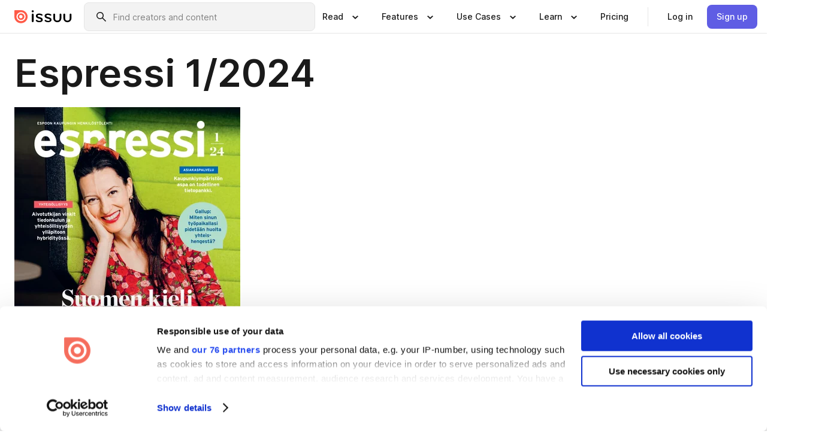

--- FILE ---
content_type: text/html; charset=utf-8
request_url: https://issuu.com/otavamedia_asiakasviestinta/docs/espressi_1-2024
body_size: 70576
content:
<!DOCTYPE html><html lang="en"><head><meta charSet="utf-8"/><meta name="viewport" content="width=device-width, initial-scale=1"/><link rel="preload" as="image" href="/content-consumption/assets/_next/static/media/CardRead.8c26536d.png"/><link rel="preload" as="image" href="https://static.issuu.com/fe/silkscreen/0.0.3253/icons/gradient/icon-canva-gradient.svg"/><link rel="preload" as="image" href="/content-consumption/assets/_next/static/media/CardUseCases.75f310a7.png"/><link rel="preload" as="image" href="https://static.issuu.com/fe/silkscreen/0.0.3253/icons/gradient/icon-instagram-gradient.svg"/><link rel="preload" as="image" href="https://image.isu.pub/240319122900-1f0568cf2b680bf8aae9701daae991d2/jpg/page_1_thumb_large.jpg"/><link rel="preload" as="image" href="//photo.isu.pub/otavamedia_asiakasviestinta/photo_large.jpg"/><link rel="preload" as="image" href="https://image.isu.pub/251110132240-ffc6d507114e0f19e724f00dc2b986b8/jpg/page_1_thumb_large.jpg"/><link rel="preload" as="image" href="https://image.isu.pub/251217101832-d755d628f09a9df67f0773c254abb258/jpg/page_1_thumb_large.jpg"/><link rel="preload" as="image" href="https://image.isu.pub/251022133036-23a929ef80328296ba2a142339c989a4/jpg/page_1_thumb_large.jpg"/><link rel="preload" as="image" href="https://image.isu.pub/250820101711-9c16d8e2409c2775a81ec33b279a7a89/jpg/page_1_thumb_large.jpg"/><link rel="stylesheet" href="/content-consumption/assets/_next/static/css/cd5398718095cce5.css" data-precedence="next"/><link rel="stylesheet" href="/content-consumption/assets/_next/static/css/1232b05615c1d065.css" data-precedence="next"/><link rel="stylesheet" href="/content-consumption/assets/_next/static/css/8ccd48635860bd3a.css" data-precedence="next"/><link rel="stylesheet" href="/content-consumption/assets/_next/static/css/425be48a7751b863.css" data-precedence="next"/><link rel="stylesheet" href="/content-consumption/assets/_next/static/css/2d68762d891a1e66.css" data-precedence="next"/><link rel="stylesheet" href="/content-consumption/assets/_next/static/css/76a053e44a10be57.css" data-precedence="next"/><link rel="preload" as="script" fetchPriority="low" href="/content-consumption/assets/_next/static/chunks/webpack-f575283863f8d1ac.js"/><script src="/content-consumption/assets/_next/static/chunks/a7d8f149-b1993e315b8d93e0.js" async=""></script><script src="/content-consumption/assets/_next/static/chunks/5481-dccefe8ace0bbbf7.js" async=""></script><script src="/content-consumption/assets/_next/static/chunks/main-app-001b1bbfc50aeb10.js" async=""></script><script src="/content-consumption/assets/_next/static/chunks/2530-6e5649c27343cd1f.js" async=""></script><script src="/content-consumption/assets/_next/static/chunks/7960-28b8e135e65c506f.js" async=""></script><script src="/content-consumption/assets/_next/static/chunks/8595-35fcfdb247b84f06.js" async=""></script><script src="/content-consumption/assets/_next/static/chunks/746-42df100ff6642a97.js" async=""></script><script src="/content-consumption/assets/_next/static/chunks/app/global-error-dc63296f1b889ca5.js" async=""></script><script src="/content-consumption/assets/_next/static/chunks/6342-a6939e5c62f44391.js" async=""></script><script src="/content-consumption/assets/_next/static/chunks/9653-23c5fc6cf821868a.js" async=""></script><script src="/content-consumption/assets/_next/static/chunks/5879-2d17168edbcb3d5a.js" async=""></script><script src="/content-consumption/assets/_next/static/chunks/4373-afe95388cd893932.js" async=""></script><script src="/content-consumption/assets/_next/static/chunks/429-8d214672bcdf1f64.js" async=""></script><script src="/content-consumption/assets/_next/static/chunks/2821-e37f25fe49306ad0.js" async=""></script><script src="/content-consumption/assets/_next/static/chunks/8770-19a225f6a50400ec.js" async=""></script><script src="/content-consumption/assets/_next/static/chunks/app/layout-0a2bd338a3ffd525.js" async=""></script><script src="/content-consumption/assets/_next/static/chunks/345-78c0dd33911cff9e.js" async=""></script><script src="/content-consumption/assets/_next/static/chunks/575-9a51e5a0c05a528c.js" async=""></script><script src="/content-consumption/assets/_next/static/chunks/1360-50e327d3c39efc46.js" async=""></script><script src="/content-consumption/assets/_next/static/chunks/app/(header-with-footer)/layout-ce683a7c4a95fc83.js" async=""></script><script src="/content-consumption/assets/_next/static/chunks/app/(header-with-footer)/error-8360297ba49a0d03.js" async=""></script><script src="/content-consumption/assets/_next/static/chunks/app/(header-with-footer)/not-found-eb31662855a6cf43.js" async=""></script><script src="/content-consumption/assets/_next/static/chunks/4363-5208e6b2251dd25a.js" async=""></script><script src="/content-consumption/assets/_next/static/chunks/9062-2da4751eb3ad86ac.js" async=""></script><script src="/content-consumption/assets/_next/static/chunks/6412-315331d01e5966cd.js" async=""></script><script src="/content-consumption/assets/_next/static/chunks/9054-38c8f47220ec6379.js" async=""></script><script src="/content-consumption/assets/_next/static/chunks/app/(header-with-footer)/(document-page)/%5Bpublisher%5D/docs/%5Bdocname%5D/page-7c354e74ff400e6a.js" async=""></script><link rel="preload" as="image" href="https://image.isu.pub/250527114354-f0dab6cd9edd3b6abadaf85ca07178b2/jpg/page_1_thumb_large.jpg"/><link rel="preload" as="image" href="https://image.isu.pub/250512104300-ca916298f1f6ad0b8747a9d3c1835369/jpg/page_1_thumb_large.jpg"/><meta name="theme-color" content="#ff5a47"/><title>Espressi 1/2024 by Otavamedia Sisältömarkkinointi - Issuu</title><meta name="description" content="Espoon kaupungin henkilöstölehti, aiemmalta nimeltään Wieteri."/><link rel="manifest" href="/manifest.webmanifest"/><meta name="robots" content="index"/><meta name="google" content="notranslate"/><meta name="p:domain_verify" content="f9d18061b7bd0128496a649794e02250"/><link rel="alternate" media="application/json+oembed" title="Espressi 1/2024" href="https://issuu.com/oembed?url=https%3A%2F%2Fissuu.com%2Fotavamedia_asiakasviestinta%2Fdocs%2Fespressi_1-2024&amp;amp;format=json"/><link rel="alternate" media="application/xml+oembed" title="Espressi 1/2024" href="https://issuu.com/oembed?url=https%3A%2F%2Fissuu.com%2Fotavamedia_asiakasviestinta%2Fdocs%2Fespressi_1-2024&amp;amp;format=xml"/><meta property="og:title" content="Espressi 1/2024"/><meta property="og:description" content="Espoon kaupungin henkilöstölehti, aiemmalta nimeltään Wieteri."/><meta property="og:url" content="https://issuu.com/otavamedia_asiakasviestinta/docs/espressi_1-2024"/><meta property="og:site_name" content="Issuu"/><meta property="og:image" content="https://image.isu.pub/240319122900-1f0568cf2b680bf8aae9701daae991d2/jpg/page_1_social_preview.jpg"/><meta property="og:image:secure_url" content="https://image.isu.pub/240319122900-1f0568cf2b680bf8aae9701daae991d2/jpg/page_1_social_preview.jpg"/><meta property="og:image:type" content="image/jpeg"/><meta property="og:image:width" content="1179"/><meta property="og:image:height" content="1500"/><meta property="og:type" content="article"/><meta name="twitter:card" content="summary_large_image"/><meta name="twitter:site" content="@issuu"/><meta name="twitter:title" content="Espressi 1/2024"/><meta name="twitter:description" content="Espoon kaupungin henkilöstölehti, aiemmalta nimeltään Wieteri."/><meta name="twitter:image" content="https://image.isu.pub/240319122900-1f0568cf2b680bf8aae9701daae991d2/jpg/page_1_social_preview.jpg"/><link rel="icon" href="/favicon.ico"/><link rel="icon" href="/icon.svg" type="image/svg+xml"/><link rel="apple-touch-icon" href="/apple-touch-icon.png"/><script>(self.__next_s=self.__next_s||[]).push([0,{"children":"\n<!-- Google Tag Manager -->\nconst isCookiebotInconsistent = (function(){try{let a=localStorage.getItem(\"cookiebotTcfConsentString\"),b=document.cookie.includes(\"CookieConsent=\");return!a&&b}catch(a){return!1}})();\nif (!isCookiebotInconsistent) {\n    (function(w,d,s,l,i){w[l]=w[l]||[];w[l].push({'gtm.start':\n    new Date().getTime(),event:'gtm.js'});var f=d.getElementsByTagName(s)[0],\n    j=d.createElement(s),dl=l!='dataLayer'?'&l='+l:'';j.async=true;j.src=\n    'https://www.googletagmanager.com/gtm.js?id='+i+dl;f.parentNode.insertBefore(j,f);\n    j.onload = function() {console.debug('Google Tag Manager script loads.');};\n    j.onerror = function() {console.error('Google Tag Manager script failed to load.');};\n    })(window,document,'script','dataLayer','GTM-N7P4N8B');\n}\n<!-- End Google Tag Manager -->\n","id":"gtm-script"}])</script><meta name="sentry-trace" content="4dab21a398338e01a2135aef61a76eb7-4741a1a15105591d"/><meta name="baggage" content="sentry-environment=production,sentry-release=7bb6f07aeba4a2e9113c3d4c5ac4d626519101d8,sentry-trace_id=4dab21a398338e01a2135aef61a76eb7"/><script src="/content-consumption/assets/_next/static/chunks/polyfills-42372ed130431b0a.js" noModule=""></script><style data-styled="" data-styled-version="6.1.13">.cXxlzB{border:0;clip:rect(0,0,0,0);height:1px;margin:-1px;overflow:hidden;padding:0;position:absolute;white-space:nowrap;width:1px;}/*!sc*/
data-styled.g21[id="sc-8726e26b-0"]{content:"cXxlzB,"}/*!sc*/
.niZGp{align-items:center;display:flex;flex-shrink:0;padding:0 var(--space-1);width:7rem;}/*!sc*/
data-styled.g29[id="sc-bb47b1c4-0"]{content:"niZGp,"}/*!sc*/
.jHcOZc >svg{height:24px;width:24px;}/*!sc*/
data-styled.g30[id="sc-3a1684fb-0"]{content:"jHcOZc,"}/*!sc*/
.eXdFKX{align-items:flex-start;column-gap:2rem;display:grid;grid-template-columns:1fr;row-gap:var(--space-1);width:100%;}/*!sc*/
@media (min-width: 1024px){.eXdFKX{grid-template-columns:repeat(1,1fr);}}/*!sc*/
.gzGMWn{align-items:flex-start;column-gap:5.6rem;display:grid;grid-template-columns:1fr;row-gap:var(--space-1);width:100%;}/*!sc*/
@media (min-width: 1024px){.gzGMWn{grid-template-columns:repeat(2,1fr);}}/*!sc*/
.eXdFKZ{align-items:flex-start;column-gap:2rem;display:grid;grid-template-columns:1fr;row-gap:var(--space-1);width:100%;}/*!sc*/
@media (min-width: 1024px){.eXdFKZ{grid-template-columns:repeat(3,1fr);}}/*!sc*/
.gzGMWo{align-items:flex-start;column-gap:5.6rem;display:grid;grid-template-columns:1fr;row-gap:var(--space-1);width:100%;}/*!sc*/
@media (min-width: 1024px){.gzGMWo{grid-template-columns:repeat(1,1fr);}}/*!sc*/
data-styled.g31[id="sc-ec314f77-0"]{content:"eXdFKX,gzGMWn,eXdFKZ,gzGMWo,"}/*!sc*/
.hrmgvt{align-self:flex-end;margin-left:0;white-space:nowrap;}/*!sc*/
.hrmgvt >a{background-color:#f5f5ff;}/*!sc*/
@media (min-width: 1024px){.hrmgvt{grid-column:2/span 1;margin-left:0rem;}}/*!sc*/
.hrmgau{align-self:flex-end;margin-left:0;white-space:nowrap;}/*!sc*/
.hrmgau >a{background-color:#f5f5ff;}/*!sc*/
@media (min-width: 1024px){.hrmgau{grid-column:3/span 1;margin-left:2rem;}}/*!sc*/
.hrmgNO{align-self:flex-end;margin-left:0;white-space:nowrap;}/*!sc*/
.hrmgNO >a{background-color:#f5f5ff;}/*!sc*/
@media (min-width: 1024px){.hrmgNO{grid-column:1/span 1;margin-left:0rem;}}/*!sc*/
data-styled.g32[id="sc-ec314f77-1"]{content:"hrmgvt,hrmgau,hrmgNO,"}/*!sc*/
.cvFacS{align-items:center;background-color:#ffffff;border-radius:0.5rem;color:#1a1a1a;cursor:pointer;display:flex;padding:0.5rem 1rem;text-decoration:none;transition-duration:0.20s;transition-property:color,background-color;}/*!sc*/
.cvFacS >svg{margin-right:var(--space-1);}/*!sc*/
.cvFacS:hover{background-color:#f5f5ff;color:#4b4aa1;}/*!sc*/
.cvFacS:active{background-color:#e5e5fe;}/*!sc*/
.cvFacS:focus-visible{background-color:#f5f5ff;box-shadow:0px 0px 0px 1px #ffffff,0px 0px 0px 3px #5f5de4;color:#000000;outline:none;}/*!sc*/
@media (min-width: 1024px){.cvFacS{padding:0.5rem;}}/*!sc*/
.eMLRJK{align-items:center;background-color:#ffffff;border-radius:0.5rem;color:#1a1a1a;cursor:pointer;display:flex;margin:0 0 1rem 1.5rem;padding:0.5rem 1rem;text-decoration:none;transition-duration:0.20s;transition-property:color,background-color;}/*!sc*/
.eMLRJK >svg{margin-right:var(--space-1);}/*!sc*/
.eMLRJK:hover{background-color:#f5f5ff;color:#4b4aa1;}/*!sc*/
.eMLRJK:active{background-color:#e5e5fe;}/*!sc*/
.eMLRJK:focus-visible{background-color:#f5f5ff;box-shadow:0px 0px 0px 1px #ffffff,0px 0px 0px 3px #5f5de4;color:#000000;outline:none;}/*!sc*/
@media (min-width: 1024px){.eMLRJK{padding:0.5rem;}}/*!sc*/
data-styled.g33[id="sc-733f75c3-0"]{content:"cvFacS,eMLRJK,"}/*!sc*/
.csKDJo{align-items:center;column-gap:var(--space-1);display:grid;font-weight:500;grid-template-columns:min-content 1fr;grid-template-rows:min-content;max-width:16rem;row-gap:var(--space-1);}/*!sc*/
@media (min-width: 1024px){.csKDJo{column-gap:var(--space-2);}.csKDJo >p{font-weight:600;}}/*!sc*/
.fPDMxn{align-items:center;column-gap:var(--space-1);display:grid;font-weight:500;grid-template-columns:min-content 1fr;grid-template-rows:min-content;row-gap:var(--space-1);}/*!sc*/
@media (min-width: 1024px){.fPDMxn{column-gap:var(--space-2);}.fPDMxn >p{font-weight:600;}}/*!sc*/
data-styled.g34[id="sc-92adf1a2-0"]{content:"csKDJo,fPDMxn,"}/*!sc*/
.keXTCN{color:#4d4d4d;grid-column:2/-1;}/*!sc*/
data-styled.g35[id="sc-92adf1a2-1"]{content:"keXTCN,"}/*!sc*/
.kVCdWd{display:flex;flex-flow:column nowrap;}/*!sc*/
data-styled.g36[id="sc-7106aa3f-0"]{content:"kVCdWd,"}/*!sc*/
.kLVqAi{background-color:#ffffff;border-radius:0.5rem;color:#1a1a1a;display:flex;flex-flow:row nowrap;margin:1rem 0;}/*!sc*/
data-styled.g37[id="sc-7106aa3f-1"]{content:"kLVqAi,"}/*!sc*/
@media (min-width: 375px){.dfpkLF{border-bottom:0.0625rem solid #e5e5e5;margin-left:1rem;padding-bottom:1rem;width:100%;}}/*!sc*/
@media (min-width: 375px){.dfpkLF{margin-left:0.5rem;}}/*!sc*/
data-styled.g38[id="sc-7106aa3f-2"]{content:"dfpkLF,"}/*!sc*/
.jjjMmH{align-items:flex-start;background-color:#ffffff;border-radius:0.5rem;color:#1a1a1a;display:grid;gap:var(--space-1);grid-template-columns:min-content 1fr;grid-template-rows:min-content;margin-bottom:var(--space-1);padding:0.75rem;}/*!sc*/
data-styled.g40[id="sc-b46e1bfa-1"]{content:"jjjMmH,"}/*!sc*/
@media (min-width: 1024px){.hFYABX{border-bottom:0.0625rem solid #e5e5e5;padding-bottom:var(--space-2);}}/*!sc*/
data-styled.g41[id="sc-b46e1bfa-2"]{content:"hFYABX,"}/*!sc*/
.kVaqnU{grid-column:2/-1;margin-left:-1rem;}/*!sc*/
.kVaqnU p{white-space:nowrap;}/*!sc*/
data-styled.g42[id="sc-b46e1bfa-3"]{content:"kVaqnU,"}/*!sc*/
.ebSAvY{align-self:center;display:none;}/*!sc*/
.ebSAvY >img{max-width:32rem;object-fit:cover;}/*!sc*/
@media (min-width: 1440px){.ebSAvY{display:block;}}/*!sc*/
data-styled.g43[id="sc-cc61b70a-0"]{content:"ebSAvY,"}/*!sc*/
.QjpdD{border-left:1px solid #e5e5e5;height:var(--space-4);margin:0 var(--space-2);}/*!sc*/
data-styled.g46[id="sc-52e30dd1-2"]{content:"QjpdD,"}/*!sc*/
.eYihJq{color:#1a1a1a;}/*!sc*/
data-styled.g47[id="sc-52e30dd1-3"]{content:"eYihJq,"}/*!sc*/
.cBsHZO{flex:1;margin-left:var(--space-2);margin-right:auto;max-width:356px;position:relative;}/*!sc*/
@media (min-width: 1024px){.cBsHZO{max-width:424px;}}/*!sc*/
data-styled.g48[id="sc-81ad0f8c-0"]{content:"cBsHZO,"}/*!sc*/
.WKQYQ{background-color:#f3f3f3!important;border-color:#e5e5e5!important;}/*!sc*/
.WKQYQ input::placeholder{color:#808080;}/*!sc*/
.WKQYQ:focus-within{border-color:#5f5de4;}/*!sc*/
.WKQYQ:hover{border-color:#cccccc;}/*!sc*/
data-styled.g49[id="sc-81ad0f8c-1"]{content:"WKQYQ,"}/*!sc*/
.eilTgk{border:0;clip:rect(0,0,0,0);height:1px;margin:-1px;overflow:hidden;padding:0;position:absolute;white-space:nowrap;width:1px;}/*!sc*/
data-styled.g52[id="sc-81ad0f8c-4"]{content:"eilTgk,"}/*!sc*/
.griGEU{position:relative;}/*!sc*/
data-styled.g80[id="sc-49b12710-0"]{content:"griGEU,"}/*!sc*/
.iJCtMy{align-items:center;background-color:#ffffff;border:none;box-shadow:inset 0 -1px 0 0 #e5e5e5;color:#1a1a1a;cursor:pointer;display:flex;font-weight:500;height:3.5rem;padding:0 var(--space-2);transition-duration:0.30s;transition-property:color,box-shadow;}/*!sc*/
.iJCtMy:focus-visible{border-radius:2px;box-shadow:inset 0px 0px 0px 2px #5f5de4;outline:none;}/*!sc*/
.iJCtMy >p{margin-right:var(--space-1);white-space:nowrap;}/*!sc*/
.iJCtMy >svg{animation:dJJfVr 0.30s;}/*!sc*/
data-styled.g81[id="sc-49b12710-1"]{content:"iJCtMy,"}/*!sc*/
.icpUut{display:none;}/*!sc*/
data-styled.g82[id="sc-49b12710-2"]{content:"icpUut,"}/*!sc*/
.dSYAym{background-color:#ffffff;box-sizing:border-box;position:absolute;z-index:5;}/*!sc*/
data-styled.g83[id="sc-cef319b6-0"]{content:"dSYAym,"}/*!sc*/
.ikxbjQ{box-shadow:0 0.0625rem 0.25rem 0 #00000021,0 0.0625rem 0.5rem 0 #0000001a;left:0;padding:var(--space-6);width:100%;}/*!sc*/
data-styled.g84[id="sc-cef319b6-1"]{content:"ikxbjQ,"}/*!sc*/
.ebkZhd{border-radius:0.5rem;box-shadow:0 0.0625rem 0.25rem 0 #00000021,0 0.25rem 0.75rem 0 #0000001a;padding:var(--space-3) var(--space-4) var(--space-3) var(--space-2);right:0;width:20rem;}/*!sc*/
data-styled.g85[id="sc-cef319b6-2"]{content:"ebkZhd,"}/*!sc*/
.dGWsqa{align-items:flex-start;display:flex;gap:var(--space-8);justify-content:space-between;margin:0 auto;max-width:1024px;}/*!sc*/
@media (min-width: 1440px){.dGWsqa{max-width:1440px;}}/*!sc*/
data-styled.g86[id="sc-cef319b6-3"]{content:"dGWsqa,"}/*!sc*/
.hqmMmv{grid-area:root-header;}/*!sc*/
data-styled.g87[id="sc-4cf43cdc-0"]{content:"hqmMmv,"}/*!sc*/
.hOkVqk{align-items:center;background-color:#ffffff;block-size:3.5rem;box-shadow:inset 0 -1px 0 0 #e5e5e5;display:flex;flex-flow:row nowrap;inset-block-start:0;inset-inline-end:0;inset-inline-start:0;justify-content:space-between;padding:0 var(--space-2);z-index:10;}/*!sc*/
.hOkVqk span{white-space:nowrap;}/*!sc*/
data-styled.g88[id="sc-4cf43cdc-1"]{content:"hOkVqk,"}/*!sc*/
.IicZF{overflow-wrap:break-word;}/*!sc*/
data-styled.g296[id="sc-a6a51890-0"]{content:"IicZF,"}/*!sc*/
.bEpTxH{overflow:hidden;}/*!sc*/
data-styled.g299[id="sc-3a3032b8-0"]{content:"bEpTxH,"}/*!sc*/
.XyboK{display:block;overflow:hidden;text-overflow:ellipsis;white-space:nowrap;}/*!sc*/
data-styled.g300[id="sc-3a3032b8-1"]{content:"XyboK,"}/*!sc*/
.kuBQLW{color:#000000;font-size:0.875rem;font-weight:500;line-height:1.6;text-decoration:none;}/*!sc*/
data-styled.g301[id="sc-3a3032b8-2"]{content:"kuBQLW,"}/*!sc*/
.jSVEdl{color:#5f5de4;font-size:1.25rem;}/*!sc*/
.jSVEdl:hover{color:#4b4aa1;}/*!sc*/
.jSVEdl:focus-visible{color:#363565;}/*!sc*/
data-styled.g302[id="sc-3a3032b8-3"]{content:"jSVEdl,"}/*!sc*/
.cjWdCv{flex-grow:1;max-width:100%;}/*!sc*/
@media (min-width:1024px){.cjWdCv{max-width:100%;}}/*!sc*/
data-styled.g303[id="sc-3a289ee3-0"]{content:"cjWdCv,"}/*!sc*/
.famGCZ{margin-bottom:32px;min-height:16rem;}/*!sc*/
@media (min-width:1440px){.famGCZ{margin-bottom:40px;}}/*!sc*/
data-styled.g304[id="sc-3a289ee3-1"]{content:"famGCZ,"}/*!sc*/
.kfaoJU{align-items:end;display:grid;gap:1.5rem;grid-template-columns:repeat(6, 1fr);}/*!sc*/
@media (max-width:1023px){.kfaoJU{gap:1.5rem 1rem;}}/*!sc*/
data-styled.g305[id="sc-3a289ee3-2"]{content:"kfaoJU,"}/*!sc*/
.dOkTWp >*{text-overflow:ellipsis;word-break:break-word;-webkit-box-orient:vertical;display:-webkit-box;-webkit-line-clamp:2;overflow:hidden;}/*!sc*/
.iOnVBO >*{text-overflow:ellipsis;word-break:break-word;-webkit-box-orient:vertical;display:-webkit-box;-webkit-line-clamp:999;overflow:hidden;}/*!sc*/
data-styled.g306[id="sc-a1d92d90-0"]{content:"dOkTWp,iOnVBO,"}/*!sc*/
.gOXBUY{border:0;clip:rect(0,0,0,0);height:1px;margin:-1px;overflow:hidden;padding:0;position:absolute;white-space:nowrap;width:1px;}/*!sc*/
data-styled.g307[id="sc-d90d6266-0"]{content:"gOXBUY,"}/*!sc*/
.gewsNV{margin:0 auto;max-width:1380px;padding:20px 16px 0;position:relative;}/*!sc*/
@media (min-width:768px){.gewsNV{padding:24px 24px 0;}}/*!sc*/
data-styled.g309[id="sc-d56805e7-0"]{content:"gewsNV,"}/*!sc*/
.cMujfm{background:linear-gradient(180deg,rgba(245,245,255,0) 0%,#f5f5ff 100%);padding:64px 0 0;}/*!sc*/
data-styled.g315[id="sc-a4315a05-0"]{content:"cMujfm,"}/*!sc*/
.fIFAYJ{background:#f5f5ff;}/*!sc*/
data-styled.g316[id="sc-a4315a05-1"]{content:"fIFAYJ,"}/*!sc*/
.TfltT{margin:0 auto;max-width:90rem;padding:0 1.5rem;}/*!sc*/
data-styled.g317[id="sc-a4315a05-2"]{content:"TfltT,"}/*!sc*/
.bqCieY{font-family:Inter;font-size:1rem;line-height:1.5;padding:1rem 0 1.5rem;text-align:center;}/*!sc*/
data-styled.g318[id="sc-a4315a05-3"]{content:"bqCieY,"}/*!sc*/
@keyframes dJJfVr{0%{transform:rotate(180deg);}100%{transform:rotate(0deg);}}/*!sc*/
data-styled.g319[id="sc-keyframes-dJJfVr"]{content:"dJJfVr,"}/*!sc*/
</style></head><body><div hidden=""><!--$--><!--/$--></div><div class="root"><header class="sc-4cf43cdc-0 hqmMmv"><nav aria-label="Header" class="sc-4cf43cdc-1 hOkVqk"><a href="/" class="sc-bb47b1c4-0 niZGp"><svg aria-label="Issuu company logo" width="100%" height="100%" viewBox="0 0 116 27" role="img"><title>Issuu</title><path d="M37 .07a2.14 2.14 0 1 1 0 4.3 2.14 2.14 0 0 1 0-4.3Zm0 24.47a1.78 1.78 0 0 1-1.83-1.83V8.83a1.83 1.83 0 1 1 3.66 0v13.88A1.78 1.78 0 0 1 37 24.54Zm13.2.16c-2.22.03-4.4-.67-6.19-2a1.96 1.96 0 0 1-.78-1.5c0-.78.63-1.28 1.4-1.28.54 0 1.05.2 1.45.54a7.2 7.2 0 0 0 4.4 1.5c2.11 0 3.23-.77 3.23-1.98 0-1.32-1.09-1.83-3.81-2.57-4.8-1.28-6.55-2.92-6.55-5.73 0-2.92 2.69-4.83 6.9-4.83 1.67.01 3.31.39 4.82 1.1 1.06.5 1.8 1.13 1.8 1.9 0 .7-.4 1.37-1.4 1.37a3.5 3.5 0 0 1-1.6-.55 7.64 7.64 0 0 0-3.7-.9c-1.95 0-3.28.5-3.28 1.87 0 1.36 1.17 1.75 3.98 2.57 4.2 1.2 6.39 2.33 6.39 5.49 0 2.88-2.42 4.99-7.05 4.99m17.63.01a10.2 10.2 0 0 1-6.2-2 1.96 1.96 0 0 1-.77-1.5c0-.78.62-1.28 1.4-1.28.53 0 1.04.2 1.44.54a7.24 7.24 0 0 0 4.4 1.5c2.12 0 3.24-.77 3.24-1.98 0-1.32-1.1-1.83-3.82-2.57-4.8-1.28-6.54-2.92-6.54-5.73 0-2.92 2.68-4.83 6.9-4.83 1.66.01 3.3.39 4.82 1.1 1.05.5 1.8 1.13 1.8 1.9 0 .7-.38 1.37-1.4 1.37a3.5 3.5 0 0 1-1.6-.55 7.64 7.64 0 0 0-3.7-.9c-1.94 0-3.27.5-3.27 1.87 0 1.36 1.17 1.75 3.98 2.57 4.2 1.2 6.39 2.33 6.39 5.49 0 2.88-2.42 4.99-7.06 4.99m10.58-8.14V8.84a1.83 1.83 0 0 1 3.66 0v8.14a4.34 4.34 0 0 0 4.48 4.37 4.38 4.38 0 0 0 4.53-4.37V8.84a1.83 1.83 0 1 1 3.66 0v7.71a8 8 0 0 1-8.18 8.15 7.97 7.97 0 0 1-8.15-8.15m20.38 0V8.84a1.83 1.83 0 1 1 3.66 0v8.14a4.34 4.34 0 0 0 4.48 4.37 4.38 4.38 0 0 0 4.53-4.37V8.84a1.83 1.83 0 0 1 3.66 0v7.71a8 8 0 0 1-8.18 8.15 7.97 7.97 0 0 1-8.15-8.15" fill="#000000"></path><path d="M13.5 6.5a6.78 6.78 0 1 0-.13 13.56 6.78 6.78 0 0 0 .12-13.56Zm-.1 10.22a3.44 3.44 0 1 1 .06-6.86 3.44 3.44 0 0 1-.07 6.85" fill="#ff5a47"></path><path d="M13.33 0H1.11A1.11 1.11 0 0 0 0 1.1v12.23A13.33 13.33 0 1 0 13.33 0ZM4.17 13.15a9.26 9.26 0 1 1 18.52.18 9.26 9.26 0 0 1-18.52-.18Z" fill="#ff5a47"></path></svg></a><div class="sc-81ad0f8c-0 cBsHZO"><form style="margin:auto"><label for="search" class="sc-81ad0f8c-4 eilTgk">Search</label><div class="sc-81ad0f8c-1 WKQYQ TextField__text-field__2Nf7G__0-0-3253 TextField__text-field--medium__7eJQO__0-0-3253 TextField__text-field--default__c4bDj__0-0-3253"><svg class="Icon__icon__DqC9j__0-0-3253" role="presentation" style="--color-icon:currentColor;--size-block-icon:1.5rem;--size-inline-icon:1.5rem"><use xlink:href="/fe/silkscreen/0.0.3253/icons/sprites.svg#icon-search"></use></svg><div class="TextField__text-field__content__0qi0z__0-0-3253"><input autoCapitalize="none" data-testid="search-input" inputMode="search" placeholder="Find creators and content" class="TextField__text-field__input__9VzPM__0-0-3253" id="search" type="text" value=""/></div></div></form></div><div class="sc-49b12710-0"><button aria-expanded="false" aria-haspopup="menu" aria-controls="read-menu" class="sc-49b12710-1 iJCtMy"><p class="ProductParagraph__product-paragraph__GMmH0__0-0-3253 ProductParagraph__product-paragraph--sm__taM-p__0-0-3253"><span class="sc-8726e26b-0 cXxlzB">Show submenu for &quot;Read&quot; section</span><span aria-hidden="true">Read</span></p><svg class="Icon__icon__DqC9j__0-0-3253" role="presentation" style="--color-icon:currentColor;--size-block-icon:1.5rem;--size-inline-icon:1.5rem"><use xlink:href="/fe/silkscreen/0.0.3253/icons/sprites.svg#icon-chevron-small-down"></use></svg></button><div id="read-menu" role="menu" tabindex="-1" class="sc-49b12710-2 icpUut"><div class="sc-cef319b6-0 sc-cef319b6-1 dSYAym ikxbjQ"><div class="sc-cef319b6-3 dGWsqa"><div class="sc-ec314f77-0 eXdFKX"><a role="menuitem" href="/articles" class="sc-733f75c3-0 cvFacS"><div class="sc-92adf1a2-0 csKDJo"><svg class="Icon__icon__DqC9j__0-0-3253" role="presentation" style="--color-icon:currentColor;--size-block-icon:1.5rem;--size-inline-icon:1.5rem"><use xlink:href="/fe/silkscreen/0.0.3253/icons/sprites.svg#icon-article-stories"></use></svg><p data-testid="articles" class="ProductParagraph__product-paragraph__GMmH0__0-0-3253 ProductParagraph__product-paragraph--sm__taM-p__0-0-3253">Articles</p><div class="sc-92adf1a2-1 keXTCN"><p class="ProductParagraph__product-paragraph__GMmH0__0-0-3253 ProductParagraph__product-paragraph--xs__e7Wlt__0-0-3253">Browse short-form content that&#x27;s perfect for a quick read</p></div></div></a><a role="menuitem" href="/store" class="sc-733f75c3-0 cvFacS"><div class="sc-92adf1a2-0 csKDJo"><svg class="Icon__icon__DqC9j__0-0-3253" role="presentation" style="--color-icon:currentColor;--size-block-icon:1.5rem;--size-inline-icon:1.5rem"><use xlink:href="/fe/silkscreen/0.0.3253/icons/sprites.svg#icon-shopping"></use></svg><p data-testid="issuu_store" class="ProductParagraph__product-paragraph__GMmH0__0-0-3253 ProductParagraph__product-paragraph--sm__taM-p__0-0-3253">Issuu Store</p><div class="sc-92adf1a2-1 keXTCN"><p class="ProductParagraph__product-paragraph__GMmH0__0-0-3253 ProductParagraph__product-paragraph--xs__e7Wlt__0-0-3253">Purchase your next favourite publication</p></div></div></a></div><div class="sc-b46e1bfa-1 jjjMmH"><svg class="Icon__icon__DqC9j__0-0-3253" role="presentation" style="--color-icon:currentColor;--size-block-icon:1.5rem;--size-inline-icon:1.5rem"><use xlink:href="/fe/silkscreen/0.0.3253/icons/sprites.svg#icon-appstore"></use></svg><span class="sc-b46e1bfa-2 hFYABX"><p class="ProductParagraph__product-paragraph__GMmH0__0-0-3253 ProductParagraph__product-paragraph--sm__taM-p__0-0-3253"><strong>Categories</strong></p></span><div class="sc-b46e1bfa-3 kVaqnU"><div class="sc-ec314f77-0 gzGMWn"><a role="menuitem" href="/categories/arts-and-entertainment" class="sc-733f75c3-0 cvFacS"><p class="ProductParagraph__product-paragraph__GMmH0__0-0-3253 ProductParagraph__product-paragraph--xs__e7Wlt__0-0-3253">Arts and Entertainment</p></a><a role="menuitem" href="/categories/religion-and-spirituality" class="sc-733f75c3-0 cvFacS"><p class="ProductParagraph__product-paragraph__GMmH0__0-0-3253 ProductParagraph__product-paragraph--xs__e7Wlt__0-0-3253">Religion and Spirituality</p></a><a role="menuitem" href="/categories/business" class="sc-733f75c3-0 cvFacS"><p class="ProductParagraph__product-paragraph__GMmH0__0-0-3253 ProductParagraph__product-paragraph--xs__e7Wlt__0-0-3253">Business</p></a><a role="menuitem" href="/categories/science" class="sc-733f75c3-0 cvFacS"><p class="ProductParagraph__product-paragraph__GMmH0__0-0-3253 ProductParagraph__product-paragraph--xs__e7Wlt__0-0-3253">Science</p></a><a role="menuitem" href="/categories/education" class="sc-733f75c3-0 cvFacS"><p class="ProductParagraph__product-paragraph__GMmH0__0-0-3253 ProductParagraph__product-paragraph--xs__e7Wlt__0-0-3253">Education</p></a><a role="menuitem" href="/categories/society" class="sc-733f75c3-0 cvFacS"><p class="ProductParagraph__product-paragraph__GMmH0__0-0-3253 ProductParagraph__product-paragraph--xs__e7Wlt__0-0-3253">Society</p></a><a role="menuitem" href="/categories/family-and-parenting" class="sc-733f75c3-0 cvFacS"><p class="ProductParagraph__product-paragraph__GMmH0__0-0-3253 ProductParagraph__product-paragraph--xs__e7Wlt__0-0-3253">Family and Parenting</p></a><a role="menuitem" href="/categories/sports" class="sc-733f75c3-0 cvFacS"><p class="ProductParagraph__product-paragraph__GMmH0__0-0-3253 ProductParagraph__product-paragraph--xs__e7Wlt__0-0-3253">Sports</p></a><a role="menuitem" href="/categories/food-and-drink" class="sc-733f75c3-0 cvFacS"><p class="ProductParagraph__product-paragraph__GMmH0__0-0-3253 ProductParagraph__product-paragraph--xs__e7Wlt__0-0-3253">Food and Drink</p></a><a role="menuitem" href="/categories/style-and-fashion" class="sc-733f75c3-0 cvFacS"><p class="ProductParagraph__product-paragraph__GMmH0__0-0-3253 ProductParagraph__product-paragraph--xs__e7Wlt__0-0-3253">Style and Fashion</p></a><a role="menuitem" href="/categories/health-and-fitness" class="sc-733f75c3-0 cvFacS"><p class="ProductParagraph__product-paragraph__GMmH0__0-0-3253 ProductParagraph__product-paragraph--xs__e7Wlt__0-0-3253">Health and Fitness</p></a><a role="menuitem" href="/categories/technology-and-computing" class="sc-733f75c3-0 cvFacS"><p class="ProductParagraph__product-paragraph__GMmH0__0-0-3253 ProductParagraph__product-paragraph--xs__e7Wlt__0-0-3253">Technology</p></a><a role="menuitem" href="/categories/hobbies" class="sc-733f75c3-0 cvFacS"><p class="ProductParagraph__product-paragraph__GMmH0__0-0-3253 ProductParagraph__product-paragraph--xs__e7Wlt__0-0-3253">Hobbies</p></a><a role="menuitem" href="/categories/travel" class="sc-733f75c3-0 cvFacS"><p class="ProductParagraph__product-paragraph__GMmH0__0-0-3253 ProductParagraph__product-paragraph--xs__e7Wlt__0-0-3253">Travel</p></a><a role="menuitem" href="/categories/home-and-garden" class="sc-733f75c3-0 cvFacS"><p class="ProductParagraph__product-paragraph__GMmH0__0-0-3253 ProductParagraph__product-paragraph--xs__e7Wlt__0-0-3253">Home and Garden</p></a><a role="menuitem" href="/categories/vehicles" class="sc-733f75c3-0 cvFacS"><p class="ProductParagraph__product-paragraph__GMmH0__0-0-3253 ProductParagraph__product-paragraph--xs__e7Wlt__0-0-3253">Vehicles</p></a><a role="menuitem" href="/categories/pets" class="sc-733f75c3-0 cvFacS"><p class="ProductParagraph__product-paragraph__GMmH0__0-0-3253 ProductParagraph__product-paragraph--xs__e7Wlt__0-0-3253">Pets</p></a><div class="sc-ec314f77-1 hrmgvt"><a href="/categories" aria-disabled="false" class="ProductButtonLink__product-button-link__ehLVt__0-0-3253 ProductButtonLink__product-button-link--ghost__dZY0b__0-0-3253 ProductButtonLink__product-button-link--icon-right__HM-TK__0-0-3253" role="link"><span class="ProductButtonLink__product-button-link__icon__9agNb__0-0-3253 ProductButtonLink__product-button-link__icon--right__ML5tG__0-0-3253"><svg class="Icon__icon__DqC9j__0-0-3253" role="presentation" style="--color-icon:currentColor;--size-block-icon:1.5rem;--size-inline-icon:1.5rem"><use xlink:href="/fe/silkscreen/0.0.3253/icons/sprites.svg#icon-chevron-small-right"></use></svg></span><span class="ProductButtonLink__product-button-link__text__--YqL__0-0-3253"><p class="ProductParagraph__product-paragraph__GMmH0__0-0-3253 ProductParagraph__product-paragraph--xs__e7Wlt__0-0-3253">All Categories</p></span></a></div></div></div></div><div class="sc-cc61b70a-0 ebSAvY"><img alt="illustration describing how to get more reads from your publications" src="/content-consumption/assets/_next/static/media/CardRead.8c26536d.png"/></div></div></div></div></div><div class="sc-49b12710-0"><button aria-expanded="false" aria-haspopup="menu" aria-controls="features-menu" class="sc-49b12710-1 iJCtMy"><p class="ProductParagraph__product-paragraph__GMmH0__0-0-3253 ProductParagraph__product-paragraph--sm__taM-p__0-0-3253"><span class="sc-8726e26b-0 cXxlzB">Show submenu for &quot;Features&quot; section</span><span aria-hidden="true">Features</span></p><svg class="Icon__icon__DqC9j__0-0-3253" role="presentation" style="--color-icon:currentColor;--size-block-icon:1.5rem;--size-inline-icon:1.5rem"><use xlink:href="/fe/silkscreen/0.0.3253/icons/sprites.svg#icon-chevron-small-down"></use></svg></button><div id="features-menu" role="menu" tabindex="-1" class="sc-49b12710-2 icpUut"><div class="sc-cef319b6-0 sc-cef319b6-1 dSYAym ikxbjQ"><div class="sc-cef319b6-3 dGWsqa"><div class="sc-ec314f77-0 eXdFKZ"><a role="menuitem" href="/features/flipbooks" class="sc-733f75c3-0 cvFacS"><div class="sc-92adf1a2-0 csKDJo"><svg class="Icon__icon__DqC9j__0-0-3253" role="presentation" style="--color-icon:currentColor;--size-block-icon:1.5rem;--size-inline-icon:1.5rem"><use xlink:href="/fe/silkscreen/0.0.3253/icons/sprites.svg#icon-outlined-read"></use></svg><p data-testid="flipbooks" class="ProductParagraph__product-paragraph__GMmH0__0-0-3253 ProductParagraph__product-paragraph--sm__taM-p__0-0-3253">Flipbooks</p><div class="sc-92adf1a2-1 keXTCN"><p class="ProductParagraph__product-paragraph__GMmH0__0-0-3253 ProductParagraph__product-paragraph--xs__e7Wlt__0-0-3253">Transform any piece of content into a page-turning experience.</p></div></div></a><a role="menuitem" href="/features/fullscreen-sharing" class="sc-733f75c3-0 cvFacS"><div class="sc-92adf1a2-0 csKDJo"><svg class="Icon__icon__DqC9j__0-0-3253" role="presentation" style="--color-icon:currentColor;--size-block-icon:1.5rem;--size-inline-icon:1.5rem"><use xlink:href="/fe/silkscreen/0.0.3253/icons/sprites.svg#icon-fullscreen"></use></svg><p data-testid="fullscreen_sharing" class="ProductParagraph__product-paragraph__GMmH0__0-0-3253 ProductParagraph__product-paragraph--sm__taM-p__0-0-3253">Fullscreen Sharing</p><div class="sc-92adf1a2-1 keXTCN"><p class="ProductParagraph__product-paragraph__GMmH0__0-0-3253 ProductParagraph__product-paragraph--xs__e7Wlt__0-0-3253">Deliver a distraction-free reading experience with a simple link.</p></div></div></a><a role="menuitem" href="/features/embed" class="sc-733f75c3-0 cvFacS"><div class="sc-92adf1a2-0 csKDJo"><svg class="Icon__icon__DqC9j__0-0-3253" role="presentation" style="--color-icon:currentColor;--size-block-icon:1.5rem;--size-inline-icon:1.5rem"><use xlink:href="/fe/silkscreen/0.0.3253/icons/sprites.svg#icon-embed"></use></svg><p data-testid="embed" class="ProductParagraph__product-paragraph__GMmH0__0-0-3253 ProductParagraph__product-paragraph--sm__taM-p__0-0-3253">Embed</p><div class="sc-92adf1a2-1 keXTCN"><p class="ProductParagraph__product-paragraph__GMmH0__0-0-3253 ProductParagraph__product-paragraph--xs__e7Wlt__0-0-3253">Host your publication on your website or blog with just a few clicks.</p></div></div></a><a role="menuitem" href="/features/articles" class="sc-733f75c3-0 cvFacS"><div class="sc-92adf1a2-0 csKDJo"><svg class="Icon__icon__DqC9j__0-0-3253" role="presentation" style="--color-icon:currentColor;--size-block-icon:1.5rem;--size-inline-icon:1.5rem"><use xlink:href="/fe/silkscreen/0.0.3253/icons/sprites.svg#icon-article-stories"></use></svg><p data-testid="articles" class="ProductParagraph__product-paragraph__GMmH0__0-0-3253 ProductParagraph__product-paragraph--sm__taM-p__0-0-3253">Articles</p><div class="sc-92adf1a2-1 keXTCN"><p class="ProductParagraph__product-paragraph__GMmH0__0-0-3253 ProductParagraph__product-paragraph--xs__e7Wlt__0-0-3253">Get discovered by sharing your best content as bite-sized articles.</p></div></div></a><a role="menuitem" href="/features/statistics" class="sc-733f75c3-0 cvFacS"><div class="sc-92adf1a2-0 csKDJo"><svg class="Icon__icon__DqC9j__0-0-3253" role="presentation" style="--color-icon:currentColor;--size-block-icon:1.5rem;--size-inline-icon:1.5rem"><use xlink:href="/fe/silkscreen/0.0.3253/icons/sprites.svg#icon-rise"></use></svg><p data-testid="statistics" class="ProductParagraph__product-paragraph__GMmH0__0-0-3253 ProductParagraph__product-paragraph--sm__taM-p__0-0-3253">Statistics</p><div class="sc-92adf1a2-1 keXTCN"><p class="ProductParagraph__product-paragraph__GMmH0__0-0-3253 ProductParagraph__product-paragraph--xs__e7Wlt__0-0-3253">Make data-driven decisions to drive reader engagement, subscriptions, and campaigns.</p></div></div></a><a role="menuitem" href="/features/teams" class="sc-733f75c3-0 cvFacS"><div class="sc-92adf1a2-0 csKDJo"><svg class="Icon__icon__DqC9j__0-0-3253" role="presentation" style="--color-icon:currentColor;--size-block-icon:1.5rem;--size-inline-icon:1.5rem"><use xlink:href="/fe/silkscreen/0.0.3253/icons/sprites.svg#icon-team"></use></svg><p data-testid="teams" class="ProductParagraph__product-paragraph__GMmH0__0-0-3253 ProductParagraph__product-paragraph--sm__taM-p__0-0-3253">Teams</p><div class="sc-92adf1a2-1 keXTCN"><p class="ProductParagraph__product-paragraph__GMmH0__0-0-3253 ProductParagraph__product-paragraph--xs__e7Wlt__0-0-3253">Enable groups of users to work together to streamline your digital publishing.</p></div></div></a><a role="menuitem" href="/features/social-posts" class="sc-733f75c3-0 cvFacS"><div class="sc-92adf1a2-0 csKDJo"><svg class="Icon__icon__DqC9j__0-0-3253" role="presentation" style="--color-icon:currentColor;--size-block-icon:1.5rem;--size-inline-icon:1.5rem"><use xlink:href="/fe/silkscreen/0.0.3253/icons/sprites.svg#icon-social-post"></use></svg><p data-testid="social_posts" class="ProductParagraph__product-paragraph__GMmH0__0-0-3253 ProductParagraph__product-paragraph--sm__taM-p__0-0-3253">Social Posts</p><div class="sc-92adf1a2-1 keXTCN"><p class="ProductParagraph__product-paragraph__GMmH0__0-0-3253 ProductParagraph__product-paragraph--xs__e7Wlt__0-0-3253">Create on-brand social posts and Articles in minutes.</p></div></div></a><a role="menuitem" href="/features/gifs" class="sc-733f75c3-0 cvFacS"><div class="sc-92adf1a2-0 csKDJo"><svg class="Icon__icon__DqC9j__0-0-3253" role="presentation" style="--color-icon:currentColor;--size-block-icon:1.5rem;--size-inline-icon:1.5rem"><use xlink:href="/fe/silkscreen/0.0.3253/icons/sprites.svg#icon-file-gif"></use></svg><p data-testid="gifs" class="ProductParagraph__product-paragraph__GMmH0__0-0-3253 ProductParagraph__product-paragraph--sm__taM-p__0-0-3253">GIFs</p><div class="sc-92adf1a2-1 keXTCN"><p class="ProductParagraph__product-paragraph__GMmH0__0-0-3253 ProductParagraph__product-paragraph--xs__e7Wlt__0-0-3253">Highlight your latest work via email or social media with custom GIFs.</p></div></div></a><a role="menuitem" href="/features/add-links" class="sc-733f75c3-0 cvFacS"><div class="sc-92adf1a2-0 csKDJo"><svg class="Icon__icon__DqC9j__0-0-3253" role="presentation" style="--color-icon:currentColor;--size-block-icon:1.5rem;--size-inline-icon:1.5rem"><use xlink:href="/fe/silkscreen/0.0.3253/icons/sprites.svg#icon-link"></use></svg><p data-testid="links" class="ProductParagraph__product-paragraph__GMmH0__0-0-3253 ProductParagraph__product-paragraph--sm__taM-p__0-0-3253">Add Links</p><div class="sc-92adf1a2-1 keXTCN"><p class="ProductParagraph__product-paragraph__GMmH0__0-0-3253 ProductParagraph__product-paragraph--xs__e7Wlt__0-0-3253">Send readers directly to specific items or pages with shopping and web links.</p></div></div></a><a role="menuitem" href="/features/video" class="sc-733f75c3-0 cvFacS"><div class="sc-92adf1a2-0 csKDJo"><svg class="Icon__icon__DqC9j__0-0-3253" role="presentation" style="--color-icon:currentColor;--size-block-icon:1.5rem;--size-inline-icon:1.5rem"><use xlink:href="/fe/silkscreen/0.0.3253/icons/sprites.svg#icon-video-camera"></use></svg><p data-testid="video" class="ProductParagraph__product-paragraph__GMmH0__0-0-3253 ProductParagraph__product-paragraph--sm__taM-p__0-0-3253">Video</p><div class="sc-92adf1a2-1 keXTCN"><p class="ProductParagraph__product-paragraph__GMmH0__0-0-3253 ProductParagraph__product-paragraph--xs__e7Wlt__0-0-3253">Say more by seamlessly including video within your publication.</p></div></div></a><a role="menuitem" href="/features/digital-sales" class="sc-733f75c3-0 cvFacS"><div class="sc-92adf1a2-0 csKDJo"><svg class="Icon__icon__DqC9j__0-0-3253" role="presentation" style="--color-icon:currentColor;--size-block-icon:1.5rem;--size-inline-icon:1.5rem"><use xlink:href="/fe/silkscreen/0.0.3253/icons/sprites.svg#icon-tag"></use></svg><p data-testid="digital_sales" class="ProductParagraph__product-paragraph__GMmH0__0-0-3253 ProductParagraph__product-paragraph--sm__taM-p__0-0-3253">Digital Sales</p><div class="sc-92adf1a2-1 keXTCN"><p class="ProductParagraph__product-paragraph__GMmH0__0-0-3253 ProductParagraph__product-paragraph--xs__e7Wlt__0-0-3253">Sell your publications commission-free as single issues or ongoing subscriptions.</p></div></div></a><a role="menuitem" href="/features/qr-codes" class="sc-733f75c3-0 cvFacS"><div class="sc-92adf1a2-0 csKDJo"><svg class="Icon__icon__DqC9j__0-0-3253" role="presentation" style="--color-icon:currentColor;--size-block-icon:1.5rem;--size-inline-icon:1.5rem"><use xlink:href="/fe/silkscreen/0.0.3253/icons/sprites.svg#icon-qr-code"></use></svg><p data-testid="qr_codes" class="ProductParagraph__product-paragraph__GMmH0__0-0-3253 ProductParagraph__product-paragraph--sm__taM-p__0-0-3253">QR Codes</p><div class="sc-92adf1a2-1 keXTCN"><p class="ProductParagraph__product-paragraph__GMmH0__0-0-3253 ProductParagraph__product-paragraph--xs__e7Wlt__0-0-3253">Generate QR Codes for your digital content.</p></div></div></a><div class="sc-ec314f77-1 hrmgau"><a href="/features" aria-disabled="false" class="ProductButtonLink__product-button-link__ehLVt__0-0-3253 ProductButtonLink__product-button-link--ghost__dZY0b__0-0-3253 ProductButtonLink__product-button-link--icon-right__HM-TK__0-0-3253" role="link"><span class="ProductButtonLink__product-button-link__icon__9agNb__0-0-3253 ProductButtonLink__product-button-link__icon--right__ML5tG__0-0-3253"><svg class="Icon__icon__DqC9j__0-0-3253" role="presentation" style="--color-icon:currentColor;--size-block-icon:1.5rem;--size-inline-icon:1.5rem"><use xlink:href="/fe/silkscreen/0.0.3253/icons/sprites.svg#icon-chevron-small-right"></use></svg></span><span class="ProductButtonLink__product-button-link__text__--YqL__0-0-3253"><p class="ProductParagraph__product-paragraph__GMmH0__0-0-3253 ProductParagraph__product-paragraph--xs__e7Wlt__0-0-3253">More Features</p></span></a></div></div><div class="sc-7106aa3f-0 kVCdWd"><div class="sc-7106aa3f-1 kLVqAi"><svg class="Icon__icon__DqC9j__0-0-3253" role="presentation" style="--color-icon:currentColor;--size-block-icon:1.5rem;--size-inline-icon:1.5rem"><use xlink:href="/fe/silkscreen/0.0.3253/icons/sprites.svg#icon-api"></use></svg><span class="sc-7106aa3f-2 dfpkLF"><p class="ProductParagraph__product-paragraph__GMmH0__0-0-3253 ProductParagraph__product-paragraph--sm__taM-p__0-0-3253"><strong>Integrations</strong></p></span></div><div class="sc-7106aa3f-0 kVCdWd"><a role="menuitem" href="https://issuu.com/features/canva-to-flipbook" class="sc-733f75c3-0 eMLRJK"><div class="sc-92adf1a2-0 fPDMxn"><img alt="" class="Icon__icon__DqC9j__0-0-3253" src="https://static.issuu.com/fe/silkscreen/0.0.3253/icons/gradient/icon-canva-gradient.svg" style="--size-block-icon:1.5rem;--size-inline-icon:1.5rem"/><p data-testid="canva_integration" class="ProductParagraph__product-paragraph__GMmH0__0-0-3253 ProductParagraph__product-paragraph--sm__taM-p__0-0-3253">Canva</p><div class="sc-92adf1a2-1 keXTCN"><p class="ProductParagraph__product-paragraph__GMmH0__0-0-3253 ProductParagraph__product-paragraph--xs__e7Wlt__0-0-3253">Create professional content with Canva, including presentations, catalogs, and more.</p></div></div></a><a role="menuitem" href="https://issuu.com/features/hubspot-integration" class="sc-733f75c3-0 eMLRJK"><div class="sc-92adf1a2-0 fPDMxn"><svg class="Icon__icon__DqC9j__0-0-3253" role="presentation" style="--color-icon:unset;--size-block-icon:1.5rem;--size-inline-icon:1.5rem"><use xlink:href="/fe/silkscreen/0.0.3253/icons/sprites.svg#icon-hubspot-original"></use></svg><p data-testid="hubspot_integration" class="ProductParagraph__product-paragraph__GMmH0__0-0-3253 ProductParagraph__product-paragraph--sm__taM-p__0-0-3253">HubSpot</p><div class="sc-92adf1a2-1 keXTCN"><p class="ProductParagraph__product-paragraph__GMmH0__0-0-3253 ProductParagraph__product-paragraph--xs__e7Wlt__0-0-3253">Embed, gate, and track Issuu content in HubSpot marketing campaigns.</p></div></div></a><a role="menuitem" href="https://issuu.com/features/adobe-express-to-flipbook" class="sc-733f75c3-0 eMLRJK"><div class="sc-92adf1a2-0 fPDMxn"><div class="sc-3a1684fb-0 jHcOZc"><svg fill="none" height="48" viewBox="0 0 48 48" width="48" xmlns="http://www.w3.org/2000/svg"><path d="M39.509 0H8.49101C3.80156 0 0 3.90012 0 8.71115V39.2888C0 44.0999 3.80156 48 8.49101 48H39.509C44.1984 48 48 44.0999 48 39.2888V8.71115C48 3.90012 44.1984 0 39.509 0Z" fill="#000B1D"></path><mask height="25" id="mask0_344_3789" maskUnits="userSpaceOnUse" style="mask-type:luminance" width="26" x="11" y="11"><path d="M29.1899 14.4653C28.3271 12.4252 26.3303 11.0986 24.1133 11.0986C21.8963 11.0986 19.8798 12.4292 19.019 14.4751L12.0477 31.0769C11.0925 33.345 12.7552 35.8528 15.2159 35.8528H22.9793C24.8857 35.8489 26.4285 34.3021 26.4285 32.3937C26.4285 30.4853 24.8798 28.9346 22.9694 28.9346C22.8908 28.9346 21.6428 28.9444 21.6428 28.9444C21.0807 28.9444 20.7014 28.3725 20.9195 27.8536L23.394 21.9574C23.6632 21.3167 24.5418 21.3128 24.813 21.9535L29.8621 33.7577C30.5552 35.3336 31.8753 35.8477 33.0382 35.8508C35.5048 35.8508 37.1675 33.3391 36.2064 31.069L29.1899 14.4653Z" fill="white"></path></mask><g mask="url(#mask0_344_3789)"><mask height="35" id="mask1_344_3789" maskUnits="userSpaceOnUse" style="mask-type:luminance" width="34" x="7" y="6"><path d="M40.885 6.69417H7.36841V40.2592H40.885V6.69417Z" fill="white"></path></mask><g mask="url(#mask1_344_3789)"><mask height="35" id="mask2_344_3789" maskUnits="userSpaceOnUse" style="mask-type:luminance" width="34" x="7" y="6"><path d="M40.8884 6.69452H7.3718V40.2596H40.8884V6.69452Z" fill="white"></path></mask><g mask="url(#mask2_344_3789)"><rect fill="url(#pattern0)" height="34.2549" width="33.832" x="7.27335" y="6.27719"></rect></g></g></g><defs><pattern height="1" id="pattern0" patternContentUnits="objectBoundingBox" width="1"><use transform="scale(0.0125)" xlink:href="#image0_344_3789"></use></pattern><image height="80" id="image0_344_3789" width="80" xlink:href="[data-uri]"></image></defs></svg></div><p data-testid="adobe_express_integration" class="ProductParagraph__product-paragraph__GMmH0__0-0-3253 ProductParagraph__product-paragraph--sm__taM-p__0-0-3253">Adobe Express</p><div class="sc-92adf1a2-1 keXTCN"><p class="ProductParagraph__product-paragraph__GMmH0__0-0-3253 ProductParagraph__product-paragraph--xs__e7Wlt__0-0-3253">Go from Adobe Express creation to Issuu publication.</p></div></div></a><a role="menuitem" href="https://issuu.com/features/indesign-export-to-flipbook" class="sc-733f75c3-0 eMLRJK"><div class="sc-92adf1a2-0 fPDMxn"><svg class="Icon__icon__DqC9j__0-0-3253" role="presentation" style="--color-icon:unset;--size-block-icon:1.5rem;--size-inline-icon:1.5rem"><use xlink:href="/fe/silkscreen/0.0.3253/icons/sprites.svg#icon-indesign-original"></use></svg><p data-testid="adobe_indesign_integration" class="ProductParagraph__product-paragraph__GMmH0__0-0-3253 ProductParagraph__product-paragraph--sm__taM-p__0-0-3253">Adobe InDesign</p><div class="sc-92adf1a2-1 keXTCN"><p class="ProductParagraph__product-paragraph__GMmH0__0-0-3253 ProductParagraph__product-paragraph--xs__e7Wlt__0-0-3253">Design pixel-perfect content like flyers, magazines and more with Adobe InDesign.</p></div></div></a></div></div></div></div></div></div><div class="sc-49b12710-0"><button aria-expanded="false" aria-haspopup="menu" aria-controls="useCases-menu" class="sc-49b12710-1 iJCtMy"><p class="ProductParagraph__product-paragraph__GMmH0__0-0-3253 ProductParagraph__product-paragraph--sm__taM-p__0-0-3253"><span class="sc-8726e26b-0 cXxlzB">Show submenu for &quot;Use Cases&quot; section</span><span aria-hidden="true">Use Cases</span></p><svg class="Icon__icon__DqC9j__0-0-3253" role="presentation" style="--color-icon:currentColor;--size-block-icon:1.5rem;--size-inline-icon:1.5rem"><use xlink:href="/fe/silkscreen/0.0.3253/icons/sprites.svg#icon-chevron-small-down"></use></svg></button><div id="useCases-menu" role="menu" tabindex="-1" class="sc-49b12710-2 icpUut"><div class="sc-cef319b6-0 sc-cef319b6-1 dSYAym ikxbjQ"><div class="sc-cef319b6-3 dGWsqa"><div class="sc-b46e1bfa-1 jjjMmH"><svg class="Icon__icon__DqC9j__0-0-3253" role="presentation" style="--color-icon:currentColor;--size-block-icon:1.5rem;--size-inline-icon:1.5rem"><use xlink:href="/fe/silkscreen/0.0.3253/icons/sprites.svg#icon-shop"></use></svg><span class="sc-b46e1bfa-2 hFYABX"><p class="ProductParagraph__product-paragraph__GMmH0__0-0-3253 ProductParagraph__product-paragraph--sm__taM-p__0-0-3253"><strong>Industry</strong></p></span><div class="sc-b46e1bfa-3 kVaqnU"><div class="sc-ec314f77-0 gzGMWo"><a role="menuitem" href="/industry/art-and-design" class="sc-733f75c3-0 cvFacS"><p class="ProductParagraph__product-paragraph__GMmH0__0-0-3253 ProductParagraph__product-paragraph--xs__e7Wlt__0-0-3253">Art, Architecture, and Design</p></a><a role="menuitem" href="/industry/education" class="sc-733f75c3-0 cvFacS"><p class="ProductParagraph__product-paragraph__GMmH0__0-0-3253 ProductParagraph__product-paragraph--xs__e7Wlt__0-0-3253">Education</p></a><a role="menuitem" href="/industry/internal-communications" class="sc-733f75c3-0 cvFacS"><p class="ProductParagraph__product-paragraph__GMmH0__0-0-3253 ProductParagraph__product-paragraph--xs__e7Wlt__0-0-3253">Internal Communications</p></a><a role="menuitem" href="/industry/marketing-pr" class="sc-733f75c3-0 cvFacS"><p class="ProductParagraph__product-paragraph__GMmH0__0-0-3253 ProductParagraph__product-paragraph--xs__e7Wlt__0-0-3253">Marketing and PR</p></a><a role="menuitem" href="/industry/nonprofits" class="sc-733f75c3-0 cvFacS"><p class="ProductParagraph__product-paragraph__GMmH0__0-0-3253 ProductParagraph__product-paragraph--xs__e7Wlt__0-0-3253">Nonprofits</p></a><a role="menuitem" href="/industry/publishers" class="sc-733f75c3-0 cvFacS"><p class="ProductParagraph__product-paragraph__GMmH0__0-0-3253 ProductParagraph__product-paragraph--xs__e7Wlt__0-0-3253">Publishing</p></a><a role="menuitem" href="/industry/real-estate" class="sc-733f75c3-0 cvFacS"><p class="ProductParagraph__product-paragraph__GMmH0__0-0-3253 ProductParagraph__product-paragraph--xs__e7Wlt__0-0-3253">Real Estate</p></a><a role="menuitem" href="/industry/retail" class="sc-733f75c3-0 cvFacS"><p class="ProductParagraph__product-paragraph__GMmH0__0-0-3253 ProductParagraph__product-paragraph--xs__e7Wlt__0-0-3253">Retail and Wholesale</p></a><a role="menuitem" href="/industry/travel" class="sc-733f75c3-0 cvFacS"><p class="ProductParagraph__product-paragraph__GMmH0__0-0-3253 ProductParagraph__product-paragraph--xs__e7Wlt__0-0-3253">Travel and Tourism</p></a><div class="sc-ec314f77-1 hrmgNO"><a href="/industry" aria-disabled="false" class="ProductButtonLink__product-button-link__ehLVt__0-0-3253 ProductButtonLink__product-button-link--ghost__dZY0b__0-0-3253 ProductButtonLink__product-button-link--icon-right__HM-TK__0-0-3253" role="link"><span class="ProductButtonLink__product-button-link__icon__9agNb__0-0-3253 ProductButtonLink__product-button-link__icon--right__ML5tG__0-0-3253"><svg class="Icon__icon__DqC9j__0-0-3253" role="presentation" style="--color-icon:currentColor;--size-block-icon:1.5rem;--size-inline-icon:1.5rem"><use xlink:href="/fe/silkscreen/0.0.3253/icons/sprites.svg#icon-chevron-small-right"></use></svg></span><span class="ProductButtonLink__product-button-link__text__--YqL__0-0-3253"><p class="ProductParagraph__product-paragraph__GMmH0__0-0-3253 ProductParagraph__product-paragraph--xs__e7Wlt__0-0-3253">More Industries</p></span></a></div></div></div></div><div class="sc-b46e1bfa-1 jjjMmH"><svg class="Icon__icon__DqC9j__0-0-3253" role="presentation" style="--color-icon:currentColor;--size-block-icon:1.5rem;--size-inline-icon:1.5rem"><use xlink:href="/fe/silkscreen/0.0.3253/icons/sprites.svg#icon-idcard"></use></svg><span class="sc-b46e1bfa-2 hFYABX"><p class="ProductParagraph__product-paragraph__GMmH0__0-0-3253 ProductParagraph__product-paragraph--sm__taM-p__0-0-3253"><strong>Role</strong></p></span><div class="sc-b46e1bfa-3 kVaqnU"><div class="sc-ec314f77-0 gzGMWo"><a role="menuitem" href="/industry/content-marketers" class="sc-733f75c3-0 cvFacS"><p class="ProductParagraph__product-paragraph__GMmH0__0-0-3253 ProductParagraph__product-paragraph--xs__e7Wlt__0-0-3253">Content Marketers</p></a><a role="menuitem" href="/industry/designers" class="sc-733f75c3-0 cvFacS"><p class="ProductParagraph__product-paragraph__GMmH0__0-0-3253 ProductParagraph__product-paragraph--xs__e7Wlt__0-0-3253">Designers</p></a><a role="menuitem" href="/industry/publishers" class="sc-733f75c3-0 cvFacS"><p class="ProductParagraph__product-paragraph__GMmH0__0-0-3253 ProductParagraph__product-paragraph--xs__e7Wlt__0-0-3253">Publishers</p></a><a role="menuitem" href="/industry/salespeople" class="sc-733f75c3-0 cvFacS"><p class="ProductParagraph__product-paragraph__GMmH0__0-0-3253 ProductParagraph__product-paragraph--xs__e7Wlt__0-0-3253">Salespeople</p></a><a role="menuitem" href="/industry/social-media-managers" class="sc-733f75c3-0 cvFacS"><p class="ProductParagraph__product-paragraph__GMmH0__0-0-3253 ProductParagraph__product-paragraph--xs__e7Wlt__0-0-3253">Social Media Managers</p></a><a role="menuitem" href="/features/teams" class="sc-733f75c3-0 cvFacS"><p class="ProductParagraph__product-paragraph__GMmH0__0-0-3253 ProductParagraph__product-paragraph--xs__e7Wlt__0-0-3253">Teams</p></a></div></div></div><div class="sc-b46e1bfa-1 jjjMmH"><svg class="Icon__icon__DqC9j__0-0-3253" role="presentation" style="--color-icon:currentColor;--size-block-icon:1.5rem;--size-inline-icon:1.5rem"><use xlink:href="/fe/silkscreen/0.0.3253/icons/sprites.svg#icon-outlined-read"></use></svg><span class="sc-b46e1bfa-2 hFYABX"><p class="ProductParagraph__product-paragraph__GMmH0__0-0-3253 ProductParagraph__product-paragraph--sm__taM-p__0-0-3253"><strong>Content Type</strong></p></span><div class="sc-b46e1bfa-3 kVaqnU"><div class="sc-ec314f77-0 gzGMWo"><a role="menuitem" href="/flipbook" class="sc-733f75c3-0 cvFacS"><p class="ProductParagraph__product-paragraph__GMmH0__0-0-3253 ProductParagraph__product-paragraph--xs__e7Wlt__0-0-3253">Flipbook</p></a><a role="menuitem" href="/solutions/design/portfolio" class="sc-733f75c3-0 cvFacS"><p class="ProductParagraph__product-paragraph__GMmH0__0-0-3253 ProductParagraph__product-paragraph--xs__e7Wlt__0-0-3253">Portfolio</p></a><a role="menuitem" href="/solutions/publishing/digital-magazine" class="sc-733f75c3-0 cvFacS"><p class="ProductParagraph__product-paragraph__GMmH0__0-0-3253 ProductParagraph__product-paragraph--xs__e7Wlt__0-0-3253">Digital Magazine</p></a><a role="menuitem" href="/flipbook/digital-flipbook" class="sc-733f75c3-0 cvFacS"><p class="ProductParagraph__product-paragraph__GMmH0__0-0-3253 ProductParagraph__product-paragraph--xs__e7Wlt__0-0-3253">Digital Flipbook</p></a><a role="menuitem" href="/flipbook/pdf-to-flipbook" class="sc-733f75c3-0 cvFacS"><p class="ProductParagraph__product-paragraph__GMmH0__0-0-3253 ProductParagraph__product-paragraph--xs__e7Wlt__0-0-3253">PDF to Flipbook</p></a><a role="menuitem" href="/solutions/publishing/newspaper" class="sc-733f75c3-0 cvFacS"><p class="ProductParagraph__product-paragraph__GMmH0__0-0-3253 ProductParagraph__product-paragraph--xs__e7Wlt__0-0-3253">Newspaper</p></a><a role="menuitem" href="/solutions/publishing/digital-book" class="sc-733f75c3-0 cvFacS"><p class="ProductParagraph__product-paragraph__GMmH0__0-0-3253 ProductParagraph__product-paragraph--xs__e7Wlt__0-0-3253">Digital Book</p></a><a role="menuitem" href="/solutions/fashion/digital-lookbook" class="sc-733f75c3-0 cvFacS"><p class="ProductParagraph__product-paragraph__GMmH0__0-0-3253 ProductParagraph__product-paragraph--xs__e7Wlt__0-0-3253">Digital Lookbook</p></a><div class="sc-ec314f77-1 hrmgNO"><a href="/solutions" aria-disabled="false" class="ProductButtonLink__product-button-link__ehLVt__0-0-3253 ProductButtonLink__product-button-link--ghost__dZY0b__0-0-3253 ProductButtonLink__product-button-link--icon-right__HM-TK__0-0-3253" role="link"><span class="ProductButtonLink__product-button-link__icon__9agNb__0-0-3253 ProductButtonLink__product-button-link__icon--right__ML5tG__0-0-3253"><svg class="Icon__icon__DqC9j__0-0-3253" role="presentation" style="--color-icon:currentColor;--size-block-icon:1.5rem;--size-inline-icon:1.5rem"><use xlink:href="/fe/silkscreen/0.0.3253/icons/sprites.svg#icon-chevron-small-right"></use></svg></span><span class="ProductButtonLink__product-button-link__text__--YqL__0-0-3253"><p class="ProductParagraph__product-paragraph__GMmH0__0-0-3253 ProductParagraph__product-paragraph--xs__e7Wlt__0-0-3253">More Content Types</p></span></a></div></div></div></div><div class="sc-cc61b70a-0 ebSAvY"><img alt="illustration describing two different use cases" src="/content-consumption/assets/_next/static/media/CardUseCases.75f310a7.png"/></div></div></div></div></div><div class="sc-49b12710-0 griGEU"><button aria-expanded="false" aria-haspopup="menu" aria-controls="learn-menu" class="sc-49b12710-1 iJCtMy"><p class="ProductParagraph__product-paragraph__GMmH0__0-0-3253 ProductParagraph__product-paragraph--sm__taM-p__0-0-3253"><span class="sc-8726e26b-0 cXxlzB">Show submenu for &quot;Learn&quot; section</span><span aria-hidden="true">Learn</span></p><svg class="Icon__icon__DqC9j__0-0-3253" role="presentation" style="--color-icon:currentColor;--size-block-icon:1.5rem;--size-inline-icon:1.5rem"><use xlink:href="/fe/silkscreen/0.0.3253/icons/sprites.svg#icon-chevron-small-down"></use></svg></button><div id="learn-menu" role="menu" tabindex="-1" class="sc-49b12710-2 icpUut"><div class="sc-cef319b6-0 sc-cef319b6-2 dSYAym ebkZhd"><div class="sc-ec314f77-0 eXdFKX"><a role="menuitem" href="/blog" class="sc-733f75c3-0 cvFacS"><div class="sc-92adf1a2-0 csKDJo"><svg class="Icon__icon__DqC9j__0-0-3253" role="presentation" style="--color-icon:currentColor;--size-block-icon:1.5rem;--size-inline-icon:1.5rem"><use xlink:href="/fe/silkscreen/0.0.3253/icons/sprites.svg#icon-blog"></use></svg><p data-testid="blog" class="ProductParagraph__product-paragraph__GMmH0__0-0-3253 ProductParagraph__product-paragraph--sm__taM-p__0-0-3253">Blog</p><div class="sc-92adf1a2-1 keXTCN"><p class="ProductParagraph__product-paragraph__GMmH0__0-0-3253 ProductParagraph__product-paragraph--xs__e7Wlt__0-0-3253">Welcome to Issuu’s blog: home to product news, tips, resources, interviews (and more) related to content marketing and publishing.</p></div></div></a><a role="menuitem" href="https://help.issuu.com/hc/en-us" target="_blank" class="sc-733f75c3-0 cvFacS"><div class="sc-92adf1a2-0 csKDJo"><svg class="Icon__icon__DqC9j__0-0-3253" role="presentation" style="--color-icon:currentColor;--size-block-icon:1.5rem;--size-inline-icon:1.5rem"><use xlink:href="/fe/silkscreen/0.0.3253/icons/sprites.svg#icon-question-circle-small"></use></svg><p data-testid="help_center" class="ProductParagraph__product-paragraph__GMmH0__0-0-3253 ProductParagraph__product-paragraph--sm__taM-p__0-0-3253">Help Center</p><div class="sc-92adf1a2-1 keXTCN"><p class="ProductParagraph__product-paragraph__GMmH0__0-0-3253 ProductParagraph__product-paragraph--xs__e7Wlt__0-0-3253">Here you&#x27;ll find an answer to your question.</p></div></div></a><a role="menuitem" href="/webinars" class="sc-733f75c3-0 cvFacS"><div class="sc-92adf1a2-0 csKDJo"><svg class="Icon__icon__DqC9j__0-0-3253" role="presentation" style="--color-icon:currentColor;--size-block-icon:1.5rem;--size-inline-icon:1.5rem"><use xlink:href="/fe/silkscreen/0.0.3253/icons/sprites.svg#icon-laptop"></use></svg><p data-testid="webinars" class="ProductParagraph__product-paragraph__GMmH0__0-0-3253 ProductParagraph__product-paragraph--sm__taM-p__0-0-3253">Webinars</p><div class="sc-92adf1a2-1 keXTCN"><p class="ProductParagraph__product-paragraph__GMmH0__0-0-3253 ProductParagraph__product-paragraph--xs__e7Wlt__0-0-3253">Free Live Webinars and Workshops.</p></div></div></a><a role="menuitem" href="/resources" class="sc-733f75c3-0 cvFacS"><div class="sc-92adf1a2-0 csKDJo"><svg class="Icon__icon__DqC9j__0-0-3253" role="presentation" style="--color-icon:currentColor;--size-block-icon:1.5rem;--size-inline-icon:1.5rem"><use xlink:href="/fe/silkscreen/0.0.3253/icons/sprites.svg#icon-settings"></use></svg><p data-testid="resources" class="ProductParagraph__product-paragraph__GMmH0__0-0-3253 ProductParagraph__product-paragraph--sm__taM-p__0-0-3253">Resources</p><div class="sc-92adf1a2-1 keXTCN"><p class="ProductParagraph__product-paragraph__GMmH0__0-0-3253 ProductParagraph__product-paragraph--xs__e7Wlt__0-0-3253">Dive into our extensive resources on the topic that interests you. It&#x27;s like a masterclass to be explored at your own pace.</p></div></div></a></div></div></div></div><a href="/pricing" aria-disabled="false" class="ProductButtonLink__product-button-link__ehLVt__0-0-3253 ProductButtonLink__product-button-link--ghost__dZY0b__0-0-3253 ProductButtonLink__product-button-link--medium__9PaG0__0-0-3253" role="link"><span class="ProductButtonLink__product-button-link__text__--YqL__0-0-3253"><span class="sc-52e30dd1-3 eYihJq">Pricing</span></span></a><span id="separator" class="sc-52e30dd1-2 QjpdD"></span><div class="Spacing__spacing--margin-right-1__3V2jr__0-0-3253"><a href="/signin" aria-disabled="false" class="ProductButtonLink__product-button-link__ehLVt__0-0-3253 ProductButtonLink__product-button-link--ghost__dZY0b__0-0-3253 ProductButtonLink__product-button-link--medium__9PaG0__0-0-3253" role="link"><span class="ProductButtonLink__product-button-link__text__--YqL__0-0-3253"><span class="sc-52e30dd1-3 eYihJq">Log in</span></span></a></div><a href="/signup?referrer=header" aria-disabled="false" class="ProductButtonLink__product-button-link__ehLVt__0-0-3253 ProductButtonLink__product-button-link--primary__BNBLF__0-0-3253 ProductButtonLink__product-button-link--medium__9PaG0__0-0-3253" role="link"><span class="ProductButtonLink__product-button-link__text__--YqL__0-0-3253">Sign up</span></a></nav></header><div class="fullWidth"><div class="sc-d56805e7-0 gewsNV"><div class="grid-layout__two-columns grid-layout__reader"><div class="sc-a6a51890-0 IicZF"><h1 class="ProductHeading__product-heading__wGhnq__0-0-3253 ProductHeading__product-heading--xl__MZTnw__0-0-3253">Espressi 1/2024</h1><div itemScope="" itemType="http://schema.org/ImageObject"><meta content="true" itemProp="representativeOfPage"/><p class="content"><img alt="Page 1" itemProp="image" src="https://image.isu.pub/240319122900-1f0568cf2b680bf8aae9701daae991d2/jpg/page_1_thumb_large.jpg"/><meta content="Page 1 of Espressi 1/2024 by Otavamedia Sisältömarkkinointi" itemProp="caption"/><meta content="https://image.isu.pub/240319122900-1f0568cf2b680bf8aae9701daae991d2/jpg/page_1_thumb_large.jpg" itemProp="contentUrl"/></p></div><main><!-- v0.6.0 -->
<article>
  <img src="https://assets.isu.pub/document-structure/240319122900-1f0568cf2b680bf8aae9701daae991d2/v1/56e619588df0f3dbb201d992feb0b948.jpeg" width="382" height="242" />
    <img src="https://assets.isu.pub/document-structure/240319122900-1f0568cf2b680bf8aae9701daae991d2/v1/4f1b2fb6dd5dddcc513eef96a5a7c399.jpeg" width="1363" height="1717" />
    <p class="paragraph">Aivotutkijan vinkit tiedonkulun ja yhteisöllisyyden ylläpitoon hybridityössä.</p>

          <p class="paragraph">ASIAKASPALVELU Kaupunkiympäristön aspa on todellinen tietopankki.</p>

          <p class="paragraph">Gallup: Miten sinun työpaikallasi pidetään huolta yhteishengestä?</p>

          
              </article>
              <article>
            
            <h2 class="headline">Suomen kieli sujuu jo!</h2>

          <p class="paragraph">Anna Faggioli on opiskellut ahkerasti suomea Espoon työntekijöilleen tarjoamilla kursseilla.</p>

          <div class="irrelevant">1</div>

        <div class="irrelevant">24</div>

        <em class="caption">YHTEISÖLLISYYS</em>

          <div class="irrelevant">ESPOON KAUPUNGIN HENKILÖSTÖLEHTI</div>

        <p class="paragraph">Matinkylän uuden lukion yhteyteen nousi myös kilpailutoimintaan sopiva liikuntahalli ja oma kuntosali.</p>

          <img src="https://assets.isu.pub/document-structure/240319122900-1f0568cf2b680bf8aae9701daae991d2/v1/6a6deffc116b774343b893d85e2abf15.jpeg" width="796" height="970" />
    <p class="paragraph">Poimittua</p>

          <p class="paragraph">Espoon kaupungin yleiskaava 2060 saadaan nähtäville tänä keväänä.</p>

          <p class="paragraph">Kysymys &amp; vastaus</p>

          <p class="paragraph">Mitä tarkoittaa käytännössä TE-palvelujen siirtyminen kaupungin vastuulle?</p>

          <p class="paragraph">Yhteisöllisyys</p>

          <p class="paragraph">Hybridityö syö yhteisöllisyyttä – vai syökö? Aivotutkija Katri Saarikivi vastaa.</p>

          <p class="paragraph">Taiteiden Espoo EMMA teki viime vuonna kaikkien aikojen kävijäennätyksen!</p>

          <p class="paragraph">Tiesitkö tämän?</p>

          <p class="paragraph">Mikä on suurin Espoossa järjestettävä tapahtuma? Montako tapahtumaa on Espoo-päivänä?</p>

          <p class="paragraph">Onnistumisia</p>

          <p class="paragraph">Ilmaiset suomen kielen koulutukset ovat upea valttikortti, jota Espoo tarjoaa työntekijöilleen.</p>

          <p class="paragraph">Kuntalaisella töissä</p>

          <p class="paragraph">Kaupunkiympäristön asiakaspalvelussa työskentelee Espooasioiden superosaajia.</p>

          <p class="paragraph">Hetkinen Espoota</p>

          <p class="paragraph">Matinkylän lukion opiskelijat ja henkilökunta pääsivät uusiin, valoisiin tiloihin.</p>

          <p class="paragraph">Gallup</p>

          <p class="paragraph">Miten työyksikössäsi vaalitaan yhteisöllisyyttä? Kysyimme kolmelta Espoon työntekijältä.</p>

          <div class="irrelevant">22 4 12 20 5 14 22 6 16 24</div>

        <div class="irrelevant">2 ESPRESSI 1.2024</div>

        <em class="caption">Pallo saa lukiolaisilta kyytiä uudessa liikuntahallissa.</em>

          <h3 class="heading">JUTTA TAKALA HENKILÖSTÖJOHTAJA</h3>

          <h3 class="heading">AALLON OPISKELIJAT</h3>

          <h3 class="heading">ESPOON HAASTEIDEN KIMPPUUN</h3>

          <p class="paragraph">SYKSYLLÄ Aalto-yliopistossa käynnistyy jälleen Designing for Services -kurssi, jonka opiskelijat pohtivat miten Espoon kaupungin työntekijöiden haasteita ratkottaisiin palvelumuotoilun keinoin. Nyt on loistava tilaisuus tuoda oman yksikkösi ratkaistava ongelma tarjolle kansainvälisten maisteriopiskelijoiden selvitettäväksi. Ehdotetuista haasteista valitaan muutamia, jotka pääsevät mukaan kurssiohjelmaan. Kurssin kulut maksaa konsernihallinto.</p>

          <p class="paragraph">Ilmoittaudu mukaan 31.5. mennessä, minna.salaspuro@espoo.fi. Lisää aiheesta voit lukea Essistä.</p>

          <img src="https://assets.isu.pub/document-structure/240319122900-1f0568cf2b680bf8aae9701daae991d2/v1/14fd056a6fa0df5409a7006a40ccecd1.jpeg" width="312" height="316" />
    <h3 class="heading">Läsnäololla kohti yhteisöllisyyttä</h3>

          <h3 class="heading">NYT VERKKOESPRESSISSÄ!</h3>

          <p class="paragraph">Verkko-Espressin löydät Essin ylävalikosta ja etusivulta.</p>

          <p class="paragraph">Espoon kaupungin henkilöstölehti ilmestyy myös verkossa. Löydät sen Essistä. Lue verkosta lisää tarinoita – esimerkiksi kahden kaupungilla työskentelevän perheenisän kertomukset omista vanhempainvapaistaan!</p>

          <p class="paragraph">ESPRESSI ON ESPOON KAUPUNGIN HENKILÖSTÖLEHTI</p>

          <p class="paragraph">JULKAISIJA Espoon kaupunki, Viestintä PÄÄTOIMITTAJA Johanna Pajakoski</p>

          <p class="paragraph">TOIMITUSNEUVOSTO Johanna Halava, Ronja Määttä, Susanna Nikko ja Taina Vehviläinen TUOTTAJA</p>

          <p class="paragraph">Paula Ristimäki, Otavamedia ULKOASU Otavamedia PAINO PunaMusta REPRO Aste Helsinki</p>

          <p class="paragraph">ISSN 2341-9474 (painettu), 2341-9482 (verkkojulkaisu) YHTEYSTIEDOT espressi@espoo.fi</p>

          <p class="paragraph">ALKUVUODESTA kuuntelin aivotutkija Katri Saarikiven puheenvuoroa digi- ja hybridijohtamisesta sekä vuorovaikutuksen vahvistamisesta. Saarikivi avasi esimerkkien ja tutkimustulosten avulla sitä, miten aivomme toimivat vuorovaikutuksessa toistemme kanssa ja erityisesti sitä, miten digitaaliset välineet haastavat meitä. Älypuhelimet, videoyhteydet ja paikasta riippumattomuus ovat parhaimmillaan antaneet meille paljon vapautta ja ne myös nopeuttavat työtämme monin tavoin. Samaan aikaan moni meistä on jo tunnistanut sen, mistä Saarikivenkin tutkimukset kertovat – virtuaalinen tapaaminen ei vastaa livekohtaamista.</p>

          <p class="paragraph">Yhteisöllisyyden heikkeneminen huolettaa erityisesti työyhteisöissä, joissa tehdään paljon etä- ja hybridityötä, mutta aiheesta keskustelu on aivan yhtä tärkeää meille kaikille. Vaikka kohtaisimme päivittäin, ei yhteisöllisyys synny itsestään. Tarvitaan empatiaa, yhteisen ymmärryksen muodostamista ja hiljaisen tiedon jakamista. Yhteisistä käytännöistä on hyvä sopia: Milloin on aikaa keskustelulle? Miten annamme palautetta? Miten esihenkilön saa kiinni? Meidän tulee keksiä keinot, miten vuorovaikutusta ylläpidetään, vaikka työssä olisikin kiire.</p>

          <p class="paragraph">Tässä lehdessä tutkija Katri Saarikivi antaa vinkkejä läsnäolon ja yhteisöllisyyden vahvistamiseen. Suosittelen juttua lämpimästi. Lukemisen jälkeen seuraava askel voisi olla, että juttelemme aiheesta yhdessä. Ihan kasvotusten.</p>

          <div class="irrelevant">3</div>

        <h3 class="heading">Espoon yleiskaava 2060 nähtäville kevään aikana</h3>

          <p class="paragraph">ESPOON YLEISKAAVA 2060 on edennyt vaiheeseen, jossa asukkaat saavat yleiskaavaluonnoksen pian nähtävilleen. Espoon päättäjät ovat talven ja kevään aikana käsitelleet kaavaluonnosta, ja seuraavana on kaupunkilaisten vuoro – yleiskaavaluonnos tulee olemaan kaikkien nähtävillä ja kommentoitavissa.</p>

          <p class="paragraph">Asukkaita on toki kuultu jo aiemminkin, mielipiteitä on kerätty erilaisissa asukastilaisuuksissa ja kyselyin. Kaava on tärkeä ja tarpeellinen, sillä kaupungin jatkuvasti kasvaessa tarvitaan lisää palveluja, asuntoja ja joukkoliikennettä, ja myös luonnosta ja virkistysalueista on huolehdittava. Yleiskaavan avulla tämä tehdään suunnitelmallisesti ja hallitusti Lisätietoa espoo.fi/yleiskaava</p>

          <p class="paragraph">YLEISKAAVA määrittelee Espoon maankäytön, liikennejärjestelmän ja kasvun suunnat vuoteen 2060.</p>

          <h3 class="heading">Lomarahat vapaaksi</h3>

          <p class="paragraph">Lomarahan vaihtaminen vapaaksi on mahdollista</p>

          <p class="paragraph">Sarastia-järjestelmässä 2.4.–31.5. välisenä aikana. Vaihtoa on haettava viimeistään 31.5., jotta lomaraha maksetaan oikein. Hae tämän jälkeen vapaata, kuten vuosilomaa haetaan. Vapaaksi voi vaihtaa koko lomarahan tai osan siitä. Lomarahan vaihto vapaaksi edellyttää, ettei säästövapaita ole, eikä lomarahavapaita saa myöskään siirtää säästöön. Tänä vuonna sovitut lomarahavapaat on pidettävä 2.5.2025 mennessä. Viime kädessä lomarahan vaihtamisesta vapaaksi päättää esihenkilö yksikön työtilanteen mukaan. Huomaa, että OVTES:iin kuuluva yleissivistävän opetuksen henkilöstö ei voi vaihtaa lomarahaa vapaaksi, sillä OVTES:issa ei sovelleta vaihtamista koskevaa KVTES:in pykälää.</p>

          <p class="paragraph">Kerro meille mielipiteesi tästä Espressi-lehdestä sähköpostilla: espressi@espoo.fi. Kaikkien vastanneiden kesken arvotaan 25 euron GoGift-superlahjakortti. Vastausaika päättyy 31.5.2024.</p>

          <h3 class="heading">LÄHDE INNOVAATIOKILPAILUUN</h3>

          <p class="paragraph">Kaupunginjohtajan innovaatiokilpailu järjestetään tänäkin vuonna. Kilpailuaika on 1.5.–14.6. Tavoitteena on tuoda esiin espoolaista kehittämis- ja innovaatiotyötä. Kilpailuun voivat osallistua kaikki kaupungin työntekijät. Mitä sinä ja kollegasi olette innovoineet työssänne kaupungin palveluiden parantamiseksi?</p>

          <p class="paragraph">Tarkemmat tiedot ja hakulomake löytyvät Essistä. Kirjoita hakukenttään kaupunginjohtajan innovaatiokilpailu.</p>

          <p class="paragraph">TOIMITILATURVALLISUUS-VIDEO Espoon kaupungin toimitilojen turvallisuus on tiivistetty näppärään, kolmeminuuttiseen videoon. Jokainen työntekijä on omalta osaltaan vastuussa työpaikan turvallisuudesta, ja videosta löytyvät hyvät vinkit siitä huolehtimiseen. Tavoitteena on estää kaupungin omaisuuden tai tiedon anastaminen ja tuhoutuminen. Tärkeimpiä keinoja ovat avainten hallinta, kulunvalvonta ja lukitus.</p>

          <p class="paragraph">Mene Essiin ja kirjoita hakuun toimitilaturvallisuus, niin pääset sivulle, josta on linkki videoon.</p>

          <h3 class="heading">PODCAST OPETTAJILLE</h3>

          <p class="paragraph">Tukevaa puhetta -podcastsarjassa keskustellaan koulumaailmaa puhuttavista aiheista. Oppimisen tuen kehittäjäopettajat Taina Ek, Johannes Ruoho ja Mirka Tuulisaari jututtavat sarjassa vierailevia Espoossa työskenteleviä alan asiantuntijoita. Podcastin löydät muun muassa Espoon kaupungin Spotify- ja SoundCloud-tileiltä</p>

          <em class="caption">KOONNUT Toimitus KUVITUS Espon kaupunki</em>

          <div class="irrelevant">Mitä mieltä? 4 ESPRESSI 1.2024</div>

        <div class="irrelevant">POIMITTUA</div>

        <p class="paragraph">VASTAAJANA</p>

          <p class="paragraph">työllisyyspalvelupäällikkö Hilla-Maaria Sipilä</p>

          <p class="paragraph">TÄLLÄ HETKELLÄ Espoon työ- ja elinkeinopalveluita eli TE-palveluita hoidetaan sekä Uudenmaan TE-toimistossa että Espoon kaupungilla. TE-palvelujen järjestämisvastuu siirtyy kokonaan kaupungille 1.1.2025. Silloin myös Uudenmaan TE-toimistosta, elinkeino-, liikenne- ja ympäristökeskuksesta eli ELY-keskuksesta sekä ELYkeskusten ja TE-toimistojen kehittämis- ja hallintokeskuksesta eli KEHA-keskuksesta siirtyy työntekijöitä kaupungin palvelukseen. Jatkossa työllisyyspalveluissa työskenteleekin noin 310 henkilöä, ja organisaatio myös muuttuu ja laajenee. Tähän kaikkeen valmistaudutaan parasta aikaa. Espoo järjestää jatkossa myös Kauniaisten TE-palvelut.</p>

          <p class="paragraph">Työllisyyden kuntakokeilu on antanut meille kokemusta ja ymmärrystä siitä, mitä TE-palveluiden järjestäminen ja tarjoaminen asiakkaille käytännössä tarkoittaa. Eri ihmiset tarvitsevat erityyppistä tukea työllistymiseen, samoin eri yritykset ja työnantajat tarvitsevat erityyppistä neuvontaa ja apua työntekijöiden rekrytointiin ja osaamisen kehittämiseen.</p>

          <p class="paragraph">Kuntalaisten työllistyminen ei ole vain työllisyyspalvelujen asia. Työllisyyden edistäminen on yhteistyötä, johon voidaan sovittaa muita kaupungin palveluja, esimerkiksi koulutuspalveluja. Olisi mukava, jos toimialoilla ja yksiköissä pohdittaisiin, mikä kunkin yksikön rooli tässä voisi olla.</p>

          <p class="paragraph">Tavoitteemme on, että Espoo tarjoaa tulevaisuudessa kattavat ja laadukkaat palvelut niin työnhakijoille kuin työnantajillekin.</p>

          <em class="byline">TEKSTI Paula Ristimäki KUVA Sabrina Bqain</em>

          
          <p class="paragraph">KYSYMYS &amp; VASTAUS</p>

          <p class="paragraph">TE-palvelut siirtyvät</p>

          <p class="paragraph">kokonaan kuntien vastuulle ensi vuodenvaihteessa.</p>

          <p class="paragraph">Mitä se tarkoittaa Espoossa?</p>

          <img src="https://assets.isu.pub/document-structure/240319122900-1f0568cf2b680bf8aae9701daae991d2/v1/b8c3dd58f5ab9bf73c6ea2062ae8b3b8.jpeg" width="639" height="1145" />
    <div class="irrelevant">5</div>

        <div class="irrelevant">6 ESPRESSI 1.2024</div>

        
              </article>
              <article>
            
            <h2 class="headline">Vaalitaan yhteisöllisyyttä yhdessä</h2>

          <p class="paragraph">Hybridityö voi tukea työhyvinvointia, mutta saattaa myös hankaloittaa tiimien tiedonkulkua, heikentää yhteisöllisyyttä ja työmotivaatiotakin. Aivotutkija Katri Saarikivi antaa vinkit toimivaan vuorovaikutukseen hybridityössä.</p>

          <p class="paragraph">TEKSTI Anne Ventelä KUVITUS iStock ja Katja Nirkkonen</p>

          <div class="irrelevant">7</div>

        <img src="https://assets.isu.pub/document-structure/240319122900-1f0568cf2b680bf8aae9701daae991d2/v1/f453f573321ea729d3ba6ececaa3a415.jpeg" width="254" height="254" />
    <p class="paragraph">Jokaisella työpaikalla tulisi viimeistään nyt pysähtyä miettimään, miten etä- ja lähityön käytäntöjä järjestetään.</p>

          <p class="paragraph">Näin sanoo aivotutkija, psykologian tohtori Katri Saarikivi (kuvassa). Hän toimii vuorovaikutusvastaavana Turun yliopiston Finsci-hankkeessa, jossa tutkitaan tietoon perustuvaa päätöksentekoa ja oppimiseen liittyviä tunteita. Lisäksi hänen perustamansa Samoi Oy tarjoaa kursseja ja koulutuksia etä- ja hybridityön haasteiden ratkomiseen.</p>

          <p class="paragraph">Saarikivi on vuosien ajan tutkinut tiiminsä kanssa empatiaa työelämässä ja perehtynyt muun muassa siihen, miten kasvokkainen tai digitaalisesti välittyvä kanssakäyminen työyhteisön kanssa vaikuttavat esimerkiksi tiedonkulkuun, yhteisöllisyyden tunteeseen, motivaatioon ja työssä kehittymiseen. – Empatia on kokonainen joukko taitoja, jotka vaikuttavat siihen, miten ymmärrämme toisiamme, pystymme tarkastelemaan asioita eri kanteilta ja tekemään valintoja. Kaiken pohjalla on se, että pystymme asettumaan toistemme rooleihin, tarkastelemaan maailmaa toistemme näkökulmista, Saarikivi sanoo.</p>

          <p class="paragraph">Mitä läheisemmin olemme toistemme kanssa tekemisissä, sitä paremmin empatiamekanismit toimivat. Jos taas vuorovaikutus suodattuu digitaalisten viestintävälineiden läpi, empatian edellytykset herkästi heikkenevät. Tätä myötä heikkenee myös työyhteisön kyky yhteistyöhön – ellei siis työnteon ja viestinnän käytäntöjä suunnitella viisaasti.</p>

          <p class="paragraph">Seuraaviin asioihin työntekijöiden, tiimien ja esihenkilöiden tulisi Saarikiven mukaan paneutua.</p>

          <blockquote class="pull-quote">Mitä läheisemmin olemme toistemme kanssa tekemisissä, sitä paremmin empatiamekanismit toimivat.</blockquote>

          <p class="paragraph">1. Milloin olisi aiheellista tavata kasvokkain?</p>

          <p class="paragraph">Etätyöhön siirryttiin monissa organisaatioissa koronan myötä yllättäen ja nopeasti – ja siinä todettiin olevan paljon hyvää. Työn tehokkuus saattoi kasvaa samalla, kun työmatkojen vähenemisen kautta työpäivät lyhenivät.</p>

          <p class="paragraph">– Etätyöstä ei missään nimessä tulekaan luopua kokonaan niissä töissä, joihin se sopii, Saarikivi sanoo.</p>

          <p class="paragraph">Kuitenkin tulee miettiä rehellisesti, milloin etätyöstä on työn tavoitteiden kannalta hyötyä, milloin ei.</p>

          <p class="paragraph">– Kasvokkainen vuorovaikutus on tutkitusti tehokkaampaa ja vähemmän kuormittavaa kuin esimerkiksi videopalaverit. Tämä johtuu muun muassa siitä, että kasvokkain saamme toisiimme katsekontaktin, pystymme aistimaan toistemme kehonkieltä ja voimme myös vuorotella puheenvuoroja luontevammin kuin etänä, jolloin esimerkiksi videokuva tulee viiveellä.</p>

          <p class="paragraph">Lisäksi kasvokkaiset tapaamiset ovat Saarikiven mukaan olennaisia esimerkiksi luottamuksen, motivaation ja hiljaisen tiedon siirtymisen kannalta.</p>

          <p class="paragraph">– Fyysiset kohtaamiset työpaikalla lisäävät ymmärrystämme omasta roolistamme työyhteisön jäsenenä. Näin ne tukevat motivaatiota ja kokemusta työn merkityksellisyydestä. Kasvokkain myös saadaan ja annetaan herkemmin esimerkiksi palautetta, joka on tärkeää työssä kehittymisen ja työn merkityksellisyyden näkökulmista. Harva sopii palautteen antamiselle omaa videopalaveriaan.</p>

          <p class="paragraph">Mitään yhteisesti määriteltyä suhdetta etä- ja lähipäivien määrälle Saarikivi ei suosittele. Etätyö on järkevää silloin, jos kalenterissa ei ole läsnäoloa vaativia tapaamisia ja jos työ on itsenäistä ja vaatii keskittymisrauhaa. Lähipäiviä taas kannattaa pitää silloin, kun on tarkoitus tehdä tai kehittää yhteistyötä tai esimerkiksi ideoida yhdessä uutta.</p>

          <p class="paragraph">2. Mitä kautta viestimme?</p>

          <p class="paragraph">Kun työyhteisö hajaantuu tahoilleen, on tärkeää, että viestintäkanavat on valittu järkevästi ja niitä osataan käyttää oikein. Vain näin voidaan varmistaa, että tieto välittyy tehokkaasti.</p>

          <p class="paragraph">– Monessa organisaatiossa tämä työ on kesken, Saarikivi sanoo.</p>

          <div class="irrelevant">KUVA</div>

        <div class="irrelevant">8 ESPRESSI 1.2024</div>

        <div class="irrelevant">Otavamedia</div>

        <p class="paragraph">Esimerkiksi Teamsin käyttötavoista ei korona-aikana välttämättä ehditty sopia, ja tämä voi hankaloittaa työyhteisöjen viestintää edelleen. Samoista teemoista voidaan keskustella päällekkäisissä ryhmissä ja työtiloissa, ja saman aiheen kannalta olennaista tietoa voi olla myös intrassa tai sähköposteissa. Toisaalta sähköisissä kanavissa voidaan myös käsitellä asioita, joita olisi järkevämpi hoitaa kasvokkain – tai päinvastoin.</p>

          <p class="paragraph">– Polveileva sähköpostiketju on hyvä esimerkki asiasta, jonka olisi saattanut paremmin hoitaa esimerkiksi kokouksena. Vastaavasti tiedoksiannosta ei kannata järjestää kokousta, vaan asiasta voi kirjoittaa sähköpostin tai tekstin intraan, Saarikivi sanoo.</p>

          <p class="paragraph">Synkroniseen eli yhtä aikaa käytävään keskusteluun sopivat Saarikiven mukaan parhaiten kasvokkainen tapaaminen, puhelu tai Teams-kokous. Näissä keskustelu etenee sujuvasti, eikä vastauksia tarvitse jäädä päivystämään. Jos taas viestien ja reaktioiden välillä voi olla pitkiäkin viiveitä, on luontevampaa perustaa esimerkiksi Teams-keskustelu.</p>

          <p class="paragraph">– Hyvä peukalosääntö on, että jos tarvitaan hyvää ongelmanratkaisukykyä, luottamusta ja samaistumista toisten kokemukseen, kannattaa kohdata kasvokkain.</p>

          <p class="paragraph">Siitäkin tulee työyhteisössä sopia, mitä kanavaa pitkin toista tavoitellaan silloin, jos vastausta odottaa nopeasti – ja kuinka tiiviisti eri viestintäkanavia tulee seurata.</p>

          <p class="paragraph">– Perinteinen puhelu sopii moneen asiaan parhaiten. Puhelu on myös kahdenkeskeisissä keskusteluissa Teamsia parempi, koska puhelinverkossa puheen viive on optimoitu Teamsia lyhyemmäksi, jolloin keskustelusta tulee luontevampaa, Saarikivi sanoo.</p>

          <p class="paragraph">3. Digitaalista vuorovaikutusta tulee tehostaa</p>

          <p class="paragraph">Kun työkavereiden kanssa viestii tekstin välityksellä, riski väärinkäsityksille kasvaa.</p>

          <p class="paragraph">– Ihmiset tulkitsevat neutraalitkin viestit negatiivisemmin kuin mitä viestin lähettäjä on tarkoittanut. Siksi myönteisyys pitää ikään kuin kääntää kovemmalle, kun viestitään tekstillä, Saarikivi kertoo.</p>

          
              </article>
              <article>
            
            <h2 class="headline">PEREHDYTYKSESSÄ ON KYSE MYÖS HILJAISEN TIEDON SIIRTYMISESTÄ</h2>

          <p class="paragraph">ESPOON PEREHDYTYSOHJE painottaa arvostavaa, luottamuksellista vuorovaikutusta ja yhdenvertaista kohtaamista työntekijöiden kesken. Ohjeen mukaan työyhteisön tulee ennalta valmistautua uuden työntekijän vastaanottamiseen, ja vastaavasti uutta työntekijää kannustetaan jakamaan omia havaintojaan perehdytykseen ja työn tekemiseen liittyvistä asioista sitä mukaa kun kysymyksiä tai kommentteja herää.</p>

          <p class="paragraph">”Yhteinen keskustelu uuden työntekijän kanssa saa aikaan oivalluksia työyhteisössä, mikä mahdollistaa uuden oppimista puolin ja toisin”, perehdytysohjeessa todetaan.</p>

          <p class="paragraph">Katri Saarikiven mukaan lähityö on etenkin perehdytysvaiheessa tärkeää – eikä pelkästään siksi, että uusi työntekijä oppisi tuntemaan tiiminsä jäseniä.</p>

          <p class="paragraph">– Työkulttuurista ja organisaatiolle tärkeistä arvoista usein kirjoitetaan esimerkiksi intrassa tai perehdytyspaketeissa, mutta todellisuudessa ne opitaan toisia kuuntelemalla ja matkimalla.</p>

          <p class="paragraph">Läheinen tekeminen kokeneen kollegan kanssa on Saarikiven mukaan paras tapa päästä kärryille kollegoiden kertyneestä osaamisesta ja yksittäisistäkin toimintatavoista: näillä sanoilla asioista keskustellaan, näin viestimme arvostuksesta.</p>

          <p class="paragraph">Työntekijän perehdytyksen materiaalit löytyvät Essin perehdytyssivuilta ja Suuntaamosta.</p>

          <div class="irrelevant">9</div>

        <p class="paragraph">Siltikään emme etänä pysty tulkitsemaan toistemme eleitä ja ilmeitä, aikeita tai ajatuksia yhtä tehokkaasti kuin kasvokkaisissa kohtaamisissa.</p>

          <p class="paragraph">– Tätä konkretisoi hyvin tutkimus, jossa tarkasteltiin lääkärin ja potilaan välistä vuorovaikutusta etävastaanotolla. Jos lääkäri katsoi muistiinpanojaan, potilas saattoi tulkita, että lääkärin huomio herpaantui eikä tämä ollut hänen asiastaan kiinnostunut, Saarikivi kertoo.</p>

          <p class="paragraph">Tämän vuoksi digitaalisessa vuorovaikutuksessa pitää olla selvempi ja yksiselitteisempi kuin kasvokkaisessa kanssakäymisessä. Omia aikeita kannat-</p>

          <p class="paragraph">taa selostaa ääneen. Esimerkiksi videopalaverissa voi kertoa, että aikoo katsoa muistiinpanojaan tai etsiä tiedon, joka on keskustelun kannalta olennainen.</p>

          <p class="paragraph">Lopulta luotettavuuden tunteeseen vaikuttavat pienetkin valinnat. Tutkimuksissa on esimerkiksi havaittu, että videopuheluissa tausta ja valaistus vaikuttavat tähän.</p>

          <p class="paragraph">– Blurrattu tausta voi herättää epäluottamusta, koska siitä voi herätä tunne, että henkilö salailee jotain. Vastaavasti kirjahyllyt ja huonekasvit lisäävät luotettavuuden tunnetta, samoin hyvä valaistus, Saarikivi kertoo.</p>

          <p class="paragraph">4. Esihenkilön tulee osallistua ja kannustaa keskusteluun</p>

          <p class="paragraph">– Mitä enemmän työyhteisö viestii etänä, sitä enemmän vuorovaikutusta lähtökohtaisesti tulee suunnitella, Saarikivi summaa.</p>

          <p class="paragraph">Tämä on etenkin esihenkilöiden tehtävä. Esihenkilön tulee erityisesti huolehtia siitä, että uudet työntekijät tulevat tutuiksi muiden kanssa ja pääsevät kärryille työyhteisön tavoista. Samaan aikaan heidän tulee panostaa siihen, että pysyvät itsekin keskusteluissa mukana.</p>

          <p class="paragraph">– Etätyössä voi herkästi käydä niin, että esihenkilö valvoo keskusteluja</p>

          <div class="irrelevant">10 ESPRESSI 1.2024</div>

        <blockquote class="pull-quote">Uuden työntekijän kanssa tulee aina ensin tulla tutuiksi kasvokkain.</blockquote>

          <p class="paragraph">etäällä ja pyytää tapahtumista jälkikäteen raportteja. Kuitenkaan tiimin toiminnasta ei voi pysyä kärryillä, jos ei osallistu sen vuorovaikutukseen.</p>

          <p class="paragraph">– Uuden työntekijän kanssa tulee aina ensin tulla tutuiksi kasvokkain. Vain näin voi syntyä hyvä luottamus työntekijän ja esihenkilön välille, Saarikivi painottaa.</p>

          <p class="paragraph">Luottamusta ja sitoutumista työhön lisää se, että asioista keskustellaan yhdessä.</p>

          <p class="paragraph">– Esihenkilön kannattaa esimerkiksi rohkaista tiimiä keskustelemaan yhdessä siitä, miten tiimin vuorovaikutus toimii ja miten eri työkaluja käytetään. Näin tiimi voi löytää itselleen parhaat tavat hyödyntää näitä.</p>

          <p class="paragraph">5. Yhteisöllisyyden tunne vaatii yhteyttä toisiin Selkeiden pelisääntöjen ja laadukkaan vuorovaikutuksen lisäksi Saarikivi peräänkuuluttaa myös vapaamuotoisia kohtaamisia – ennen kaikkea yhteisiä juhlia.</p>

          <p class="paragraph">– Toimivat ihmissuhteet ovat iso hyvinvointitekijä työelämässä. Yhteishenki ja ryhmäytyminen vahvistuvat parhaiten nenätysten.</p>

          <p class="paragraph">Teams-aamukahveista ei Saarikiven mukaan ole yhteisten lounaiden tai toimistokahvien korvaajaksi. Yhteishengen vahvistamisen kannalta näitäkin paremmin toimivat juhlat – joita ei hänen mukaansa järjestetä läheskään tarpeeksi.</p>

          <p class="paragraph">– Korona-aikana syntyi bilevaje, joka näkyy työyhteisöissä vieläkin. Juhlissa ihmiset keskittyvät tutustumiseen ja hauskanpitoon, jotka luovat pohjaa luottamukselle, Saarikivi sanoo.</p>

          <p class="paragraph">Näin saadaan tietoa esimerkiksi siitä, millainen huumorintaju työkaverilla on tai mikä hänelle on tärkeää elämässä. Tällainen tieto edistää yhteisymmärrystä ja yhteenkuuluvuuden tunnetta.</p>

          <p class="paragraph">– Tällaiset asiat eivät välity Teamspalavereissa.</p>

          <blockquote class="pull-quote">NÄIN ESPOO OHJEISTAA HYBRIDITYÖTÄ</blockquote>

          <p class="paragraph">ESPOON nykyisen etätyöohjeistuksen mukaan 100-prosenttista etätyötä ei enää suositella kenellekään. Kuitenkaan ohjeistuksessa ei ole yksiselitteistä linjausta sille, paljonko lähi- tai etäpäiviä tulisi olla.</p>

          <p class="paragraph">Espoon ohjeistuksen mukaan yksikön toiminnan luonne ja yksittäisen työntekijän toimenkuva määrittävät sen, voidaanko etätyötä tehdä ja minkä verran. Esihenkilö myös arvioi yksikkönsä osalta ne tehtävät, joihin etätyö soveltuu. Pääsääntöisesti etätyö käy itsenäisiin työtehtäviin.</p>

          <p class="paragraph">Etätyöstä tulee sopia työnantajan ja työntekijän välillä kirjallisesti. Toisaalta, vaikka etätyöstä olisi sovittu, tulee työntekijän tulla työpaikalle, jos esihenkilö niin toivoo. Sama pätee silloin, jos kokouksen järjestäjä toivoo lähikokousta.</p>

          <p class="paragraph">Lisäksi on olennaista, että työntekijä noudattaa etätyössä tietoturvaohjeita ja on työpäivän ajan tavoitettavissa puhelimen, Teamsin tai sähköpostin välityksellä. Katri Saarikiven mukaan etätyökäytäntöjä kannattaa aktiivisesti kehittää tiimien sisällä. Lisäksi tulisi suunnitella, miten hyviksi havaituista toimintatavoista viestitään eteenpäin muille.</p>

          <p class="paragraph">– Tähän kannattaa kehittää selkeä prosessi, ettei tiimien välille synny epätasa-arvoisia käytäntöjä.</p>

          <div class="irrelevant">11</div>

        
              </article>
              <article>
            
            <h2 class="headline">EMMA kipusi ennätykseen</h2>

          <p class="paragraph">EMMAn väki teki viime vuonna monta oikeaa valintaa ja ratkaisua: museo houkutteli vuoden 2023 aikana lähes 200 000 kävijää, mikä on EMMAn kaikkien aikojen ennätys. Tulokseen siivitti museon monipuolinen anti.</p>

          <p class="paragraph">ESPOON modernin taiteen museossa EMMAssa jännitettiin vuoden viimeiseen päivään asti, ylittyykö maaginen 200 000 kävijän raja. Ei ihan mutta melkein: museossa kävi viime vuonna tarkalleen 199 034 vierailijaa.</p>

          <p class="paragraph">– Edellinen ennätys oli vuodelta 2007, jolloin museo oli ensimmäistä kertaa auki kokonaisen vuoden, kertoo EMMAn kehitysjohtaja Saara Suojoki</p>

          <p class="paragraph">Suosion salaisuus on Suojoen mukaan selvä: museo tarjoaa kävijöitä kiinnostavia, monipuolisia näyttelyitä ja tapahtumia. Ohjelman valinnoissa ja niistä tiedottamisessa on onnistuttu. Ja hyvä museokokemus houkuttelee paikalle uudelleenkin.</p>

          <p class="paragraph">Laatu ja monipuolisuus vetoavat Suojoen mukaan museossa on aina esillä 5–7 kokonaisuutta, joista jokaisen on helppo löytää jotakin itseään puhuttelevaa ja koskettavaa. Myös pysyvät kokoelmat kiinnostavat vuodesta toiseen.</p>

          <p class="paragraph">Ennätysvuonna 2023 EMMAssa järjestettiin useita muotoiluun liittyviä näyttelyitä. Päänäyttely Taikahuone esitteli muotoilija Yrjö Kukkapuron värikästä ja moniulotteista tuotantoa. Näyttely toi konkreettisesti esille Kukkapuron suuren inspiraationlähteen, kuvataiteen.</p>

          <p class="paragraph">Rut Brykin ja Tapio Wirkkalan tuotantoa on pysyvästi esillä EMMAn katseluvarastossa, joka on näyttelyn, säilytystilan ja työskentelytilan yhdistelmä.</p>

          <p class="paragraph">EMMAn uusi tuhannen neliön lisätila heti lipunmyyntipisteen takana toi EMMAan uuden näyttelykokonaisuuden, Collection Kakkosen, jossa oli ja on esillä liikemies Kyösti Kakkosen suomalaisen lasi- ja keramiikkataiteen kokoelmaa.</p>

          <img src="https://assets.isu.pub/document-structure/240319122900-1f0568cf2b680bf8aae9701daae991d2/v1/d5f7995a34b85479afe83aaa9dcfe72c.jpeg" width="653" height="714" />
    <p class="paragraph">Taikahuone esitteli muotoilija Yrjö Kukkapuron värikästä ja moniulotteista tuotantoa vuonna 2023.</p>

          <p class="paragraph">Alma Jantusen Lady Hyacinth, 2022 vasemmalla ja Mänty sarjasta Hvitträsk, 2021 oikealla. Teokset kuuluvat Collection Kakkonen -pysyväisnäyttelyyn.</p>

          <img src="https://assets.isu.pub/document-structure/240319122900-1f0568cf2b680bf8aae9701daae991d2/v1/73fdad1d318a05823c3d0762b45183a6.jpeg" width="516" height="661" />
    <em class="caption">TAITEIDEN ESPOO TEKSTI Tarja Västilä KUVAT Ari Karttunen, Ella Tommila, Paula Virta / EMMA</em>

          <div class="irrelevant">12 ESPRESSI 1.2024</div>

        <img src="https://assets.isu.pub/document-structure/240319122900-1f0568cf2b680bf8aae9701daae991d2/v1/21c5681d88f3683290c61937e7b95b0f.jpeg" width="488" height="316" />
    <img src="https://assets.isu.pub/document-structure/240319122900-1f0568cf2b680bf8aae9701daae991d2/v1/9816f6b6ecb878a2bf37d66b455a034b.jpeg" width="450" height="714" />
    <p class="paragraph">Vuoden aikana kävijöitä kiehtoivat myös taiteilija Katarina Reuterin maalaukset. Samoin kuvataiteilija Hannaleena Heiskan ja tanssija-koreografi Minna Tervamäen lyhytelokuvasta, installaatiosta ja performansseista koostunut kokonaisuus varattiin esitysten osalta loppuun.</p>

          <p class="paragraph">– Uskoisin, että uusia kävijöitä houkutteli myös Mauri Kunnas -näyttely. Se on jatkossa pysyvästi esillä Näyttelykeskus WeeGeellä, Suojoki sanoo.</p>

          <p class="paragraph">Museokortilla myös oheistapahtumiin</p>

          <p class="paragraph">Suojoen mukaan monipuolisista ja laadukkaista sisällöistä saadut kokemukset saavat tulemaan aina uudestaan. Myös eri kohderyhmille suunnatut oheistapahtumat ovat suosittuja: muun muassa vauvojen värileikit, konsertit ja queer-opastukset. Palvelutarjonta yltää tyhy-päiviin, joita on mukava viettää EMMAssa.</p>

          <p class="paragraph">EMMAn maksavista kävijöistä 70 prosenttia käyttää Museokorttia. Alle 18-vuotiaat pääsevät museoon aina maksutta, ja perjantai-iltaisin sisäänpääsy on ilmainen kaikille kävijöille.</p>

          <p class="paragraph">Tapio Wirkkalan Pollo, 1970, Bryk &amp; Wirkkala -katseluvarastossa.</p>

          <p class="paragraph">Rut Brykin taidetta esillä katseluvarastossa.</p>

          <img src="https://assets.isu.pub/document-structure/240319122900-1f0568cf2b680bf8aae9701daae991d2/v1/b1f80662bd5b48ac086c20cddbd6a91b.jpeg" width="579" height="386" />
    <p class="paragraph">Edessä jälleen vuosi täynnä taidetta Tämän vuoden kokoelmanäyttelyn teemana on kokeileva konkretismi. Vuoden kestävä näyttely avautui maaliskuussa ja juhlistaa samalla Lars-Gunnar ”Nubben” Nordströmin 100-vuotisjuhlavuotta. Esillä on hänen ja aikalaistensa abstrakteja teoksia sekä nykytaidetta, joka on saanut vaikutteita konkretismista.</p>

          <p class="paragraph">Jo keväällä kannattaa mennä katsomaan puolalaisen kuvanveistäjän Monika Sosnowskan ja newyorkilaisen kollaasitaiteilijan Tschabalala Selfin teoksia. Sosnowska hyödyntää teoksissaan tunnistettavia rakennusmateriaaleja. Selfin monimateriaaliset maalaukset ja veistokset luovat betoniseen näyttelytilaan värikkäitä, tilallisia kokonaisuuksia.</p>

          <p class="paragraph">Museolipun hinnalla voi osallistua avoimiin taidepajoihin, joista osa sopii myös koko perheelle. Kokeileva konkretismi on tämän vuoden kokoelmanäyttelyn teema.</p>

          <img src="https://assets.isu.pub/document-structure/240319122900-1f0568cf2b680bf8aae9701daae991d2/v1/62fb6cbd400cf8bedefb6953b649f4ad.jpeg" width="495" height="377" />
    <div class="irrelevant">13</div>

        <p class="paragraph">TAITEIDEN ESPOO</p>

          <h3 class="heading">TIESITKÖ TÄMÄN?</h3>

          <p class="paragraph">Kaupungin omien suurtapahtumien kävijät, kaupunkitapahtumien tuotannot</p>

          <p class="paragraph">Espoo-päivä 2023, 220 tapahtumaa ja tilaisuutta 130 000</p>

          <p class="paragraph">Uusi vuosi</p>

          <p class="paragraph">Espoon Tapiolassa</p>

          <p class="paragraph">27 000</p>

          <p class="paragraph">Tapiolan yö -valopolku</p>

          <p class="paragraph">15 000</p>

          <p class="paragraph">Uusi vuosi</p>

          <p class="paragraph">Taian aallot -valoteos, Kirkkopuisto 25 000</p>

          <p class="paragraph">Itsenäisyyspäivän juhlakonsertti, Espoo Metro Areena 10 000</p>

          <p class="paragraph">TEKSTI Paula Ristimäki</p>

          <p class="paragraph">KUVITUS Espoon kaupunki</p>

          <p class="paragraph">GRAAFIT Katja Nirkkonen</p>

          
              </article>
              <article>
            
            <h2 class="headline">TAPAHTUMIEN ESPOO KUTSUU KAIKKIA!</h2>

          <p class="paragraph">Espoon on vilkas tapahtumakaupunki, jossa niin kaupunkilaisille kuin muualta tuleville vieraillekin on tarjolla monipuolisesti ohjelmaa ja tapahtumia. Taustalla tekee töitä suuri joukko ihmisiä – Espoon työntekijöitä, yhteistyökumppaneita ja ulkoisia tapahtumanjärjestäjiä – jotka mahdollistavat nämä iloiset ja rennot yhteen kokoontumiset.</p>

          <p class="paragraph">VAIKKA Espoolla on jo pitkät perinteet useiden tapahtumien järjestäjänä, kehitetään kaupungin tapahtumatarjontaa edelleen tavoitteellisesti.</p>

          <p class="paragraph">Yksi esimerkki on Tapahtumien yhteisöllinen Espoo -kehitysohjelma, jonka tavoitteena on edistää asukkaiden, yritysten ja yhteisöjen osallisuutta sekä aktiivisuutta tapahtumien keinoin, ja rakentaa Espoosta toimivampi tapahtumakaupunki.</p>

          <p class="paragraph">Eri hallinnonalojen yhteistyöhön perustuva ohjelma on mahdollistanut uusien tapahtumien pilotoinnin Espoossa. Viime vuonna syntyivät muun muassa Endurance Quest -seikkailuurheilutapahtuma, Tapiolan Kupla-klubi ja Elävä Espoo -nuortentapahtuma.</p>

          <p class="paragraph">Yli 10 000 hengen suurtapahtumia Espoossa tuottavat kaupunkitapahtumat ja liikunnan ja urheilun tulosyksikkö. Kaupungin omista tapahtumista suurimpia ovat Espoo-päivä, itsenäisyyspäivä ja uusi vuosi.</p>

          <p class="paragraph">Vuoden 2023 suurin yksittäinen tapahtuma oli Omnian toteuttama Taitaja 2023 -ammattitaidon SM-kilpailu, jonka eteen myös moni Espoon työntekijä osallistui.</p>

          <p class="paragraph">Listasimme tälle aukeamalle kävijäja muutakin tietoa tapahtumista. Täytyy kuitenkin muistaa, että ne ovat vain osa totuutta. Kulttuurin ja liikunnan tulosyksiköissä tuotetaan runsaasti niiden omien alojen tapahtumia, joiden luvut ovat varsin vaikuttavia. Myös mestiksen pelit ja urheiluseurojen tapahtumat keräävät isoja kävijämääriä.</p>

          <p class="paragraph">Juttua varten on haastateltu kaupungin tapahtumapäällikkö Lea Rintalaa ja projektisuunnittelija Minna Kaarmilaa.</p>

          <div class="irrelevant">14 ESPRESSI 1.2024</div>

        <h3 class="heading">Näin arvioivat espoolaiset itse tapahtumiaan</h3>

          <h3 class="heading">Espoon tapahtumat medioissa eri puolilla maailmaa (esimerkkinostoja)</h3>

          <p class="paragraph">Elisa Masters 650 milj. verkkokatselua</p>

          <p class="paragraph">U23 – yleisurheilun alle 23-vuotiaiden kisat/YLE 700 000 tv-katsojaa</p>

          <p class="paragraph">Endurance Quest 1 milj. seuraajaa verkossa</p>

          <p class="paragraph">Joulu Tapiolassa</p>

          <p class="paragraph">-konsertti/ YLE 450 000 tv-katsojaa</p>

          <p class="paragraph">Susijengi–Saksa/YLE 466 000 tv-katsojaa</p>

          <p class="paragraph">Susijengi–Viro, harjoituspeli 372 000 tv-katsojaa</p>

          <p class="paragraph">Taitoluistelun EM-kisat YLE (jäätanssi) 670 000 tv-katsojaa</p>

          <p class="paragraph">Moderni Espoo- ohjelma, 10 lähetystä 120 000 kuulijaa</p>

          <div class="irrelevant">tapahtumien kävijät Koripallon Espoo</div>

        <div class="irrelevant">-Tournament 20 000 Taitoluisten EM 16 000 Yleisurheilun U23 EM-kisat 14 000 Tenniksen Davis Cup, Espoo Metro Areena 9 500 Susijengi – Saksa 6 504 Susijengi – Viro 5 945 Finlandia Trophy 5 000 Taitoluistelun GB 5 000 School Action Day 3 500</div>

        <div class="irrelevant">Liikunta- ja urheilu-</div>

        <div class="irrelevant">liikkuu</div>

        <div class="irrelevant">Tapahtumien vaikutus mielikuvaan Espoosta En osaa sanoa 7 % Huonontavat jonkin verran 2 % Huonontavat paljon 1 % Eivät paranna eivätkä huononna 29 % Parantavat jonkun verran 44 % Parantavat paljon 17 % Tapahtumakävijät, ulkoiset tapahtumanjärjestäjät Taitaja 2023, Tapiola 85 000 WKND, Vermo 35 000 Tapiola-festivaali 24 000 Espoon Viinijuhlat 12 000 VISIO Festival Otaniemi 8 000 CNCCT, Tapiola 7 000 KeraFest 4 000 Ratikkakarnevaali 3 500 Olari Block Party 1 500 15</div>

        <em class="byline">TAITEIDENONNISTUMISIAESPOO</em>

          
          <p class="paragraph">TEKSTI</p>

          <em class="byline">Jaana Kalliokoski</em>

          
          <em class="byline">KUVAT Sabrina Bqain</em>

          
          
              </article>
              <article>
            
            <h2 class="headline">Kielikoulutus houkuttelee töihin Espoolle</h2>

          <p class="paragraph">Espoon kaupunki tarjoaa maksutonta suomen kielen</p>

          <p class="paragraph">koulutusta niille työntekijöilleen, joiden äidinkieli on muu kuin suomi. Anna Rubanova ja Anna Faggioli ovat tarttuneet mahdollisuuteen, ja kiittelevät koulutuksia työn kannalta hyödyllisiksi.</p>

          <p class="paragraph">VETOVOIMAINEN Espoo houkuttelee jatkuvasti uusia asukkaita, joista moni on maahanmuuttaja. Maahanmuuttajien työllistymistä edistää hyvä suomen kielen taito, ja siksi Espoo tarjoaa kaupungin työntekijöille maksutonta kielikoulutusta. Kaupungin tarjoamien kielikoulutusten määrä onkin selkeästi lisääntynyt viimeisen kahden vuoden aikana, kun koulutustarjontaa alettiin kehittää osana Espoon kaupungin kotouttamisohjelmaa.</p>

          <p class="paragraph">Koulutusten organisoinnista vastaavat HR:n henkilöstökehittämisen vastuualueella kaksi osaamisen kehittäjää: Päivi Korhonen ja Tanja Oikkonen.</p>

          <p class="paragraph">– Lähdimme uudistamaan kaupungin tarjoamaa kielikoulutuskonseptia ja pohtimaan, miten siitä tehdään vaikuttavaa, Päivi kertoo.</p>

          <h3 class="heading">TÄTÄ KAIKKEA</h3>

          <h3 class="heading">KAUPUNKI TARJOAA</h3>

          <p class="paragraph">KIELIKOULUTUKSET</p>

          <p class="paragraph">• etänä tai lähikoulutuksena</p>

          <p class="paragraph">• kesto 8–15 viikkoa, 90 min viikossa</p>

          <p class="paragraph">• perus-, keski- ja korkean tason ryhmiä (A1-C1)</p>

          <p class="paragraph">• eri ammattiryhmille räätälöityjä kursseja: lastenhoitajat, koulunkäynnin ohjaajat, laitoshuoltajat</p>

          <p class="paragraph">• keskustelu, kirjoittaminen ja luetun ymmärtäminen</p>

          <p class="paragraph">• ruotsi toisena kielenä vieraskielisille</p>

          <p class="paragraph">HAKEMINEN JA LISÄTIEDOT</p>

          <p class="paragraph">• Koulutuksiin haetaan esihenkilön luvalla Essin kielikoulutukset-sivun kautta</p>

          <p class="paragraph">• Kielitasotestin voi tehdä verkossa 24/7</p>

          <p class="paragraph">• Pyydä verkkokoulun käyttöoikeus osaaminen@espoo.fi</p>

          <img src="https://assets.isu.pub/document-structure/240319122900-1f0568cf2b680bf8aae9701daae991d2/v1/f2aee766d4ac710dd7cdef8fb9751457.jpeg" width="595" height="1564" />
    <div class="irrelevant">16 ESPRESSI 1.2024</div>

        <img src="https://assets.isu.pub/document-structure/240319122900-1f0568cf2b680bf8aae9701daae991d2/v1/11569935707f812e02e59ad56530177f.jpeg" width="1284" height="1564" />
    <div class="irrelevant">17</div>

        <em class="caption">Tanja Oikkonen (vas.) ja Päivi Korhonen (oik.) kehittävät suomen kielen opiskelua kaupungilla. Heidän välissään tyytyväinen opiskelija Anna Faggioli.</em>

          <img src="https://assets.isu.pub/document-structure/240319122900-1f0568cf2b680bf8aae9701daae991d2/v1/a0970b6fd243064a121bd8b53b5036f1.jpeg" width="659" height="986" />
    <p class="paragraph">Koulunkäyntiavustaja Anna Rubanovan mielestä on hienoa, että kielikoulutuksessa käsitellään omaan työhön liittyviä asioita.</p>

          <p class="paragraph">Tiedossa oli, että eniten koulutuksen tarvetta on työvoimavajealueilla, eli varhaiskasvatuksessa ja perusopetuksessa. Myös erilaisissa asiantuntijatehtävissä on lukuisia vieraskielisiä työntekijöitä.</p>

          <p class="paragraph">Aiemmin kaupunki tarjosi B1- ja B2-perustason yleistä suomen kielen koulutusta.</p>

          <p class="paragraph">– Kun aloimme järjestää koulutusta A1- ja A2alkeis- ja perustasoille, kurssit tulivat nopeasti täyteen. Toisaalta monilla on jo valmiiksi hyvä suomen kielen taito, mutta halua kehittää sitä vielä paremmaksi. Heille räätälöitiin C1-tason asiantuntijakoulutusta, ja nekin kurssit täyttyivät heti, Tanja toteaa.</p>

          <p class="paragraph">Nyt uudistusten ansiosta kielitasoja ja ammattikielen opetusta on tarjolla ihan perusteista korkean tason osaajille asti. Asiaa pidetään yllä myös rekrytoinnissa: kaikissa kaupungin rekrytointi-ilmoituksissa on maininta, että työntekijöillä on mahdollisuus maksuttomaan kielikoulutukseen.</p>

          <p class="paragraph">Opit suoraan käytäntöön</p>

          <p class="paragraph">Merkittävää Espoon kaupungin tarjoamissa kielikoulutuksissa on se, että kursseille voi osallistua työaikana. Koulutukseen osallistuminen edellyttää esihenkilön lupaa.</p>

          <p class="paragraph">Sunan koulussa koulunkäyntiavustajana työskentelevä Anna Rubanova osallistuu kerran viikossa etänä suomen kielen opetukseen, joka on räätälöity koulunkäyntiavustajille.</p>

          <p class="paragraph">– Sain ensin itse viestejä kielikoulutuksesta, mutta en tajunnut, että siihen voi osallistua ihan työaikana. Sitten koulumme rehtori tuli kysymään minulta, haluaisinko osallistua tällaiseen, Anna kertoo.</p>

          <p class="paragraph">Kolmen lapsen äidillä olisi ollut vaikea löytää töiden jälkeen aikaa kielen opiskeluun, mutta nyt hän pystyy osallistumaan joka keskiviikkoaamu etäkoulutukseen työpaikaltaan.</p>

          <p class="paragraph">– Tulen aamukahdeksaksi kouluun, menen minulle varattuun tilaan ja avaan tietokoneen. Jos joku tarvitsee minua koulutuksen aikana, sanon opettajalle vain, että tulen pian takaisin.</p>

          <p class="paragraph">Anna on asunut Suomessa 12 vuotta ja puhui hyvää suomea jo ennen kielikurssia. Kieliopinnot ovat hänen mukaansa kuitenkin edistäneet ja sujuvoittaneet kielen käyttöä.</p>

          <p class="paragraph">– Kurssilla keskustelemme ja kirjoitamme sekä opimme kielioppia. Nyt pystyn paremmin ilmaisemaan itseäni myös kirjallisesti. Ja koska kurssin teemat ovat kouluelämästä, voin viedä oppimani suoraan käytäntöön, Anna kiittelee.</p>

          <p class="paragraph">Selvityksessä kurssien vaikuttavuus Kielikursseille osallistujien määrä on ollut tasaisesti nousussa. Vuonna 2022 niihin osallistui yli 200 kaupungin työntekijää, viime vuonna jo 300.</p>

          <p class="paragraph">Päivillä ja Tanjalla on työn alla kysely esihenkilöille koulutusten vaikuttavuuden mittaamiseksi.</p>

          <p class="paragraph">– Haluamme tietää, onko kielikursseista ollut työyhteisöissä apua ja onko työntekijöiden kielitaito niiden ansiosta parantunut. Nyt kolmantena vuonna tiedämme jo, mitä tarjonnan pitää olla, Päivi sanoo.</p>

          <p class="paragraph">Suurin osa kursseista on etäkursseja, mutta kaupunki järjestää kursseja myös lähiopetuksena. Esimerkiksi laitoshuoltajille ja kirjaston työntekijöille tarkoitetut kurssit ovat sellaisia, samoin oppisopimuksessa opiskelevien koulunkäyntiavustajien kielikurssit.</p>

          <p class="paragraph">Vuosien aikana koulutusten määrää on lisätty, räätälöity ja niiden kestoja on muutettu. Uutena on alettu järjestää suomen kielen keskusteluryhmiä, kirjoitusryhmiä ja luetun ymmärtämisen ryhmiä. Tarpeen mukaan vieraskielisille järjestetään myös ruotsi toisena kielenä -kursseja. Kun ennen järjes-</p>

          <div class="irrelevant">18 ESPRESSI 1.2024</div>

        <img src="https://assets.isu.pub/document-structure/240319122900-1f0568cf2b680bf8aae9701daae991d2/v1/8b9705b17e76c48aaf734387d70c60e8.jpeg" width="600" height="778" />
    <img src="https://assets.isu.pub/document-structure/240319122900-1f0568cf2b680bf8aae9701daae991d2/v1/d4c46fd5bd68b21e75dcf4063c768388.jpeg" width="604" height="781" />
    <p class="paragraph">Lastenhoitaja Anna Faggioli opiskelee kieliverkkokoulutuksessa ja käyttää paljon omaa aikaa kielen oppimiseen.</p>

          <p class="paragraph">tettiin vain syys- ja kevätlukukauden alussa alkavia pitkiä kursseja, nyt mukana on myös kahdeksan ja kymmenen kerran kursseja.</p>

          <p class="paragraph">– Näin opetukseen pääsee nopeammin mukaan eikä tarvitse odottaa lukukauden vaihtumista, Tanja toteaa.</p>

          <p class="paragraph">Viime vuonna kokeiluun otettiin myös kieliverkkokoulu, jossa tarkoituksena on mahdollistaa nopea kielitason testaus sekä kielen opiskelu itsenäisesti. Kieliverkkokoulun koulutukset on tällä hetkellä räätälöity koulunkäynnin ohjaajille ja varhaiskasvatuksessa sekä laitoshuollon parissa työskenteleville.</p>

          <p class="paragraph">Kieliverkkokoulutuksella tavoitellaan kielen ketterää kehittymistä oman alan sanaston ja alalle tyypillisten tilanteiden avulla.</p>

          <p class="paragraph">Kieliverkkokoulutuksesta hyvä startti Kieliverkkokoulutuksesta on tullut niin hyvää palautetta, että Espoon kaupunki ottaa sen pysyväksi käytännöksi ja aikoo vielä laajentaa sen sisältämää tarjontaa.</p>

          <p class="paragraph">Lastenhoitajana Kilonpuiston päiväkodissa työskentelevä juttumme toinen Anna, Anna Faggioli oli ensimmäisiä opiskelijoita, joka aloitti kieliverkkokoulutuksen. Hän käyttää paljon iltoja ja viikonloppuja suomen kielen opiskeluun.</p>

          <p class="paragraph">– Verkkokurssi on tosi hyödyllinen, koska siinä oppii käyttämään kieltä tilanteissa, jotka liittyvät suoraan työhöni, esimerkiksi lasten kanssa ruokailuun ja leikkiin. Olen hyötynyt siitä tosi paljon, Anna kertoo hymyillen.</p>

          <p class="paragraph">Toissa vuonna hän osallistui opettajan vetämään viikoittaiseen etäkoulutukseen, ja kuukauden päästä hänen on tarkoitus aloittaa uusi, vuoden loppuun kestävä kielikurssi etänä. Sitä ennen hän teki tasotestin.</p>

          <p class="paragraph">– Etäkursseissa on se hyvä puoli, että opettajalta on mahdollisuus koko ajan kysyä asioita.</p>

          <p class="paragraph">Kuusi vuotta Suomessa asunut Anna Faggioli on erittäin motivoitunut oppimaan suomea. Myös työkaverit tukevat häntä kielen oppimisessa vastaamalla hänen kysymyksiinsä.</p>

          <p class="paragraph">– Minulla on tapana kirjoittaa pieneen vihkoon, miten mikäkin lause sanotaan suomeksi. Jos kuulen jotain, mitä en ymmärrä, kysyn heti ja kirjaan sen ylös.</p>

          <p class="paragraph">Kollegat ja esihenkilö ovat huomanneet Annan kielitaidon parantuneen selvästi ahkeran opiskelun ansiosta. Anna kannustaa lämpimästi muitakin kielen oppimiseen.</p>

          <div class="irrelevant">19</div>

        <em class="caption">Tanja ja Päivi kertovat, että suomen kielen opiskelijamäärät kasvavat tasaisesti.</em>

          <img src="https://assets.isu.pub/document-structure/240319122900-1f0568cf2b680bf8aae9701daae991d2/v1/0265c4a0881b4159fd43155e87dc4be7.jpeg" width="459" height="503" />
    <img src="https://assets.isu.pub/document-structure/240319122900-1f0568cf2b680bf8aae9701daae991d2/v1/342db798d170ad35db4df30751af19ea.jpeg" width="459" height="515" />
    <img src="https://assets.isu.pub/document-structure/240319122900-1f0568cf2b680bf8aae9701daae991d2/v1/2afb7b1005af3fbb09b84b4626a20816.jpeg" width="811" height="1026" />
    <img src="https://assets.isu.pub/document-structure/240319122900-1f0568cf2b680bf8aae9701daae991d2/v1/24f9a7542d0528431fe6cc4038cc11b3.jpeg" width="375" height="465" />
    <img src="https://assets.isu.pub/document-structure/240319122900-1f0568cf2b680bf8aae9701daae991d2/v1/1c63b6de09644f7eb2c078c676893845.jpeg" width="351" height="465" />
    <em class="caption">2.</em>

          <div class="irrelevant">4. 3.</div>

        <em class="caption">1.</em>

          <em class="caption">1. Jaana Junkkari kokee asiakaspalvelutyöhönsä liittyvät ammattiasiat loputtoman mielenkiintoisina. Myös oma 12 hengen työporukka on hänestä aivan mahtava. Kuvassa Jaanan kanssa palveluneuvoja Tero Brandes.</em>

          <em class="caption">2. Asiakaspalvelussa on tunnettava kaupunkitekniikkaa monipuolisesti.</em>

          <em class="caption">3. Jaanan suurin motivaattori on halu auttaa muita.</em>

          <em class="caption">4. Toimiston pienet yksityiskohdat piristävät päivää.</em>

          <div class="irrelevant">20 ESPRESSI 1.2024</div>

        <em class="caption">5. Pikainen kuulumisten vaihto palveluneuvoja Jaana Koskelan kanssa.</em>

          <img src="https://assets.isu.pub/document-structure/240319122900-1f0568cf2b680bf8aae9701daae991d2/v1/c27a6518b1e7729452e1df7550c291a2.jpeg" width="439" height="1026" />
    <img src="https://assets.isu.pub/document-structure/240319122900-1f0568cf2b680bf8aae9701daae991d2/v1/af3b7a45e6bcc2edb3cfab332b36aa95.jpeg" width="405" height="465" />
    <h3 class="heading">Moniosaaja</h3>

          
              </article>
              <article>
            
            <h2 class="headline">Kaupunkiasioiden tietopankki</h2>

          <p class="paragraph">Kun on työskennellyt 35 vuotta kaupungilla, tietää Espoosta paljon. Jaana Junkkari hyödyntää kokemustaan kaupunkiympäristön asiakaspalvelupäällikkönä.</p>

          <p class="paragraph">KUN TALVI alkaa taittua kevääseen, Espoon kaupunkiympäristön asiakaspalvelun puhelimet käyvät kuumina. Enää ei kysytä hiekoituksen ja aurauksen perään, sen sijaan satelee kyselyjä muun muassa hiekoitusten poistamisesta. Asukkaita askarruttaa myös esimerkiksi pysäköinninvalvontaan, viheralueiden kunnossapitoon ja erilaisiin lupiin liittyvät asiat.</p>

          <p class="paragraph">Näihin ja muihin kysymyksiin asiakaspalvelupäällikkö Jaana Junkkari on vastannut jo 16 vuoden ajan.</p>

          <p class="paragraph">Espoon kaupunkiympäristön asiakaspalvelijan on oltava varsinainen tietopankki. Jotta esimerkiksi peruskunnossapitoon ja pysäköintiin liittyvään palautteeseen osaa vastata, on tunnettava liikenne- ja katujen kunnossapitolakia.</p>

          <p class="paragraph">– Meidän pitää tietää myös kunnossapitotöiden, esimerkiksi viher- ja katualueiden työtavoista ja -tekniikoista sekä niiden oikea-aikaisesta käytöstä. On ymmärrettävä katuvalojen toimintaa, katujen rakenteita ja liikenteenohjausta, Jaana mainitsee muutamia esimerkkejä.</p>

          <h3 class="heading">Halu auttaa motivoi</h3>

          <p class="paragraph">Jaana tuli Espoon kaupungille töihin vuonna 1989 puistosuunnittelijaksi. Hän on työskennellyt kaupungilla myös viheralueiden rakennuttajana ja apulaiskaupunginpuutarhurina. Vapaa-aikana hän teki pihasuunnittelua oman firman nimiin.</p>

          <p class="paragraph">Kun Espoon kaupungin tekninen toimi alkoi uudelleenorganisoida asiakas-</p>

          <p class="paragraph">palveluaan, Jaana pääsi mukaan työryhmään.</p>

          <p class="paragraph">– Halusin ehdottomasti työskennellä asiakaspalvelussa, sillä olin koko ajan ollut asukkaiden kanssa tekemisissä, ja pidin siitä.</p>

          <p class="paragraph">Aiemmista tehtävistä on Jaanalle valtavasti hyötyä, sillä hän tuntee hyvin kaupungin toiminnot ja tietää, mistä voi hakea tietoa. Jaana kiittelee työyhteisöään. Työ on välillä raskasta, mutta omien kollegoiden tuki auttaa jaksamaan. Myös ihanat kaupunkilaiset ja positiivinen palaute tuovat voimaa.</p>

          <p class="paragraph">– Suurin motivaattorini on varmasti haluni auttaa muita.</p>

          <p class="paragraph">Muutamasta asiakkaasta on tullut myös ystäviä.</p>

          <p class="paragraph">– En koskaan unohda erästä 90-vuotiasta rouvaa, joka soitti ja pyysi apua, kun öljyauto ei päässyt perille lumipenkan vuoksi. Kuuntelin ja kerroin, että kaupunki ei valitettavasti voi auttaa häntä, ja pohdimme, miten ratkaista tilanne. Hän soitti uudestaan myöhemmin ja kiitti, kun oli saanut jutella, ja kertoi kovertaneensa lumeen puutarhakuokalla askelmat öljyntuojalle.</p>

          <p class="paragraph">Kun Jaana vastaa puhelimeen, moni muistaa hänet hänen aiemmasta työstään.</p>

          <p class="paragraph">– Asukas saattaa hihkaista, että olenkin se, joka on suunnitellut heidän pihansa, vaikka siitä on jo 25–30 vuotta. Ihmisten hyvä muisti jaksaa hämmästyttää.</p>

          <div class="irrelevant">5. KUNTALAISELLA TÖISSÄ</div>

        <div class="irrelevant">TEKSTI Jaana Kalliokoski KUVAT Juho Kuva</div>

        <div class="irrelevant">21</div>

        <em class="byline">HETKINEN ESPOOTA KUVA Juho Kuva</em>

          
          
              </article>
              <article>
            
            <h2 class="headline">900 opiskelijan jättilukio</h2>

          <p class="paragraph">Opiskelu Matinkylän uudessa lukiossa alkoi helmikuussa. Taloon mahtuu huikeat 900 opiskelijaa. Koulun vaalea ilme ja arkkitehtuuri perustuvat Lahdelma &amp; Mahlamäki Arkkitehtien ehdotukseen nimeltä Lyhty. Suunnittelussa on alusta alkaen kuultu myös opiskelijoita ja opettajia. Ympäristöasiat ja energiatehokkuus on otettu huomioon: talon katolla on aurinkopaneeleita ja lämmityksessä hyödynnetään maalämpöä.</p>

          <img src="https://assets.isu.pub/document-structure/240319122900-1f0568cf2b680bf8aae9701daae991d2/v1/9e8940b6716853d6026de4f7450c6a8f.jpeg" width="704" height="1564" />
    <div class="irrelevant">ESPRESSI 1.2024 22</div>

        <em class="caption">VAALEAT sävyt ja valot leimaavat Matinkylän lukion sisustusta.</em>

          <img src="https://assets.isu.pub/document-structure/240319122900-1f0568cf2b680bf8aae9701daae991d2/v1/45a5144470bbabebeb1183b8e00c5e28.jpeg" width="1286" height="1564" />
    <div class="irrelevant">23</div>

        
              </article>
              <article>
            
            <h2 class="headline">EI HEITETÄ YHTEISHENKEÄ ROMUKOPPAAN!</h2>

          <p class="paragraph">Tiimin hyvää yhteishenkeä ja koko työpaikan yhteisöllisyyttä kannattaa vaalia. Kysyimme kolmelta kaupungin työntekijältä, mitä heidän työyhteisössään tehdään yhteisen hyvinvoinnin ja yhteisöllisyyden eteen, ja miten he itse pitävät yhteishenkeä yllä.</p>

          <p class="paragraph">”YHTEISÖLLISYYS on koulussakin kaikkien juttu. Meillä aloitettiin talvella kahvipöytäkeskustelurinki koko henkilökunnalle somekanavalla. Yhden opettajankokouksen pidimme eri kulttuurikohteissa kiertelemällä. Meillä on myös säännöllinen liikuntavuoro henkilökunnalle. Opiskelijoille järjestetään erilaisia kerhoja, osa opettajavoimin, osa pelkästään oppilaiden kesken. Yritän olla voimavarojeni mukaan monessa mukana – ja toisaalta ymmärtää, että ihan kaikkeen ei tarvitse osallistua. ”</p>

          <p class="paragraph">AKI SAARIAHO, lukion lehtori</p>

          <p class="paragraph">Tässä lehdessä aivotutkija, psykologian tohtori Katri Saarikivi antaa vinkkejä yhteisöllisyyden säilyttämiseen ja kehittämiseen erityisesti hybridityössä. Jos juttu jäi huomaamatta, palaa sivulle 6. Lukemisen arvoinen artikkeli!</p>

          <p class="paragraph">”TYÖNKUVAANI kuuluu miettiä tapoja yhteisöllisyyden kasvattamiseksi 60 hengen strategia ja kehittäminen ­yksikössämme. Tapaamme kerran kuussa kasvotusten yhteisessä palaverissa, jossa keskustelu on fasilitoitua. Työfiilistä seuraamme kuukausittain, ja vuosittain pidämme kehittämispäivän. Lisäksi järjestämme eri teemoista keskusteluja, joissa pohdimme yhdessä ilmiöitä ja kannustamme keskusteluun. Strategia ja kehittäminen ­yksikön Kestävän kehityksen osaamiskeskuksessa olemme myös puhuneet tunteista työelämässä ja palaute siitä oli tosi positiivista.</p>

          <p class="paragraph">SANNA RÖNKKÖNEN , kehittämispäällikkö</p>

          <img src="https://assets.isu.pub/document-structure/240319122900-1f0568cf2b680bf8aae9701daae991d2/v1/b1ee0452e2de632a3c392060489e6f95.jpeg" width="242" height="237" />
    <img src="https://assets.isu.pub/document-structure/240319122900-1f0568cf2b680bf8aae9701daae991d2/v1/51abc3179a296acae08b42d4e60359ed.jpeg" width="239" height="237" />
    <img src="https://assets.isu.pub/document-structure/240319122900-1f0568cf2b680bf8aae9701daae991d2/v1/4fde98f2abd2e4b52a8cf3d0bd3cfbe7.jpeg" width="242" height="242" />
    <p class="paragraph">”TOISTEN huomioiminen parantaa yhteishenkeä. Työyhteisössämme mietimme kotiin lähtiessämme jo hieman seuraavaa vuoroon tulijaa: yritämme ennakoida asioita, jotta tämän olisi helpompi ja mukavampi aloittaa oma vuoronsa. Itse pyrin motivoimaan työntekoon positiivisuuden kautta ja antaa työntekijälle vaikutusmahdollisuuksia omaan työhönsä. Järjestämme myös kerran vuodessa koko porukan kesken virkistyspäivän, jonka viettoon työntekijät saavat esittää toiveita. Silloin tällöin yritämme myös pitää yhteisiä lounashetkiä.”</p>

          <p class="paragraph">JESSE HAAPAKOSKI , liikuntapaikkamestari</p>

          <div class="irrelevant">GALLUP</div>

        
</article></main><nav><a href="/otavamedia_asiakasviestinta/docs/espressi_1-2024">First page</a></nav></div></div><div class="grid-layout__two-columns grid-layout__details"><div class="document-details"><div class="document-details__try-issuu"><p color="#1a1a1a" class="ProductParagraph__product-paragraph__GMmH0__0-0-3253 ProductParagraph__product-paragraph--xs__e7Wlt__0-0-3253">Turn static files into dynamic content formats.</p><a href="/signup?referrer=reader" aria-disabled="false" class="ProductButtonLink__product-button-link__ehLVt__0-0-3253 ProductButtonLink__product-button-link--secondary-inverse__-AogI__0-0-3253" role="link"><span class="ProductButtonLink__product-button-link__text__--YqL__0-0-3253">Create a flipbook</span></a></div><aside aria-label="Document details" class="document-details__main"><div class="document-details__content"><div class="document-details__wrapper"><div class="sc-a1d92d90-0 dOkTWp"><h1 data-testid="document-title" itemProp="name" class="ProductHeading__product-heading__wGhnq__0-0-3253 ProductHeading__product-heading--xs__8Y-ve__0-0-3253">Espressi 1/2024</h1></div><div class="document-details__meta"><span class="publish-date">Published on<!-- --> <time dateTime="2024-04-08T00:00:00.000Z" itemProp="datePublished">Apr 8, 2024</time></span><button class="report-flipbook ProductButton__product-button__oPHZY__0-0-3253 ProductButton__product-button--ghost__k-Fdm__0-0-3253 ProductButton__product-button--nano__pKS-N__0-0-3253 ProductButton__product-button--icon-left__qLB0n__0-0-3253" type="button"><span class="ProductButton__product-button__icon__vl-zg__0-0-3253 ProductButton__product-button__icon--left__ytoMs__0-0-3253"><svg width="16" height="16" viewBox="0 0 24 24" fill="none" xmlns="http://www.w3.org/2000/svg"><path fill-rule="evenodd" clip-rule="evenodd" d="M6.75 2C6.33579 2 6 2.33579 6 2.75V21.25C6 21.6642 6.33579 22 6.75 22C7.16421 22 7.5 21.6642 7.5 21.25V12H17.7929C18.2383 12 18.4614 11.4614 18.1464 11.1464L15.3536 8.35355C15.1583 8.15829 15.1583 7.84171 15.3536 7.64645L18.1464 4.85355C18.4614 4.53857 18.2383 4 17.7929 4H7.5V2.75C7.5 2.33579 7.16421 2 6.75 2Z" fill="currentColor"></path></svg></span><span class="ProductButton__product-button__text__6CgRS__0-0-3253">Report content</span></button></div><div class="publisher-details" itemProp="author"><a href="/otavamedia_asiakasviestinta"><span class="Avatar__avatar__e4KBK__0-0-3253 Avatar__avatar__background-color--blue__0Y3Xb__0-0-3253 Avatar__avatar__size--small__P7Ep1__0-0-3253"><img alt="Publisher logo" src="//photo.isu.pub/otavamedia_asiakasviestinta/photo_large.jpg"/></span></a><div class="sc-3a3032b8-0 bEpTxH"><a href="/otavamedia_asiakasviestinta" class="sc-3a3032b8-1 sc-3a3032b8-2 XyboK kuBQLW">Otavamedia Sisältömarkkinointi</a></div><div class="publisher-details__button-container"><button class="ProductButton__product-button__oPHZY__0-0-3253 ProductButton__product-button--secondary__P606t__0-0-3253" type="button"><span class="ProductButton__product-button__text__6CgRS__0-0-3253">Follow<span class="sc-d90d6266-0 gOXBUY"> this publisher</span></span></button></div></div><div class="description"><div class="sc-a1d92d90-0 iOnVBO"><div class="description__text"><p class="ProductParagraph__product-paragraph__GMmH0__0-0-3253 ProductParagraph__product-paragraph--md__RD4IP__0-0-3253">Espoon kaupungin henkilöstölehti, aiemmalta nimeltään Wieteri.</p></div></div></div></div></div></aside></div></div><div class="grid-layout__two-columns grid-layout__shelf"><aside aria-label="More from Otavamedia Sisältömarkkinointi" data-testid="stream-shelf" class="sc-3a289ee3-0 cjWdCv"><div class="sc-3a289ee3-1 famGCZ"><h2 class="section-header stream-shelf__more-from-pub-title ProductHeading__product-heading__wGhnq__0-0-3253 ProductHeading__product-heading--2xs__8w2vT__0-0-3253"><span class="stream-shelf__more-from-pub-prefix">More from</span><div class="sc-3a3032b8-0 bEpTxH"><a href="/otavamedia_asiakasviestinta" class="sc-3a3032b8-1 sc-3a3032b8-3 XyboK jSVEdl">Otavamedia Sisältömarkkinointi</a></div></h2><div data-testid="card-list-more-from-publisher" class="sc-3a289ee3-2 kfaoJU"><div data-testid="publication-card" class="PublicationCard__publication-card__dZd0M__0-0-3253"><a href="/otavamedia_asiakasviestinta/docs/terveydeksi_4_2025" class="PublicationCard__publication-card__card-link__hUKEG__0-0-3253"><div class="PublicationCard__publication-card__cover-wrapper__aCt5I__0-0-3253" style="aspect-ratio:0.77455919395466" aria-hidden="true"><div class="PublicationCard__publication-card__cover-frame__6jbWI__0-0-3253"><img class="PublicationCard__publication-card__cover-img__5ibKR__0-0-3253" alt="" style="aspect-ratio:0.77455919395466" src="https://image.isu.pub/251110132240-ffc6d507114e0f19e724f00dc2b986b8/jpg/page_1_thumb_large.jpg"/></div></div><div class="PublicationCard__publication-card__title-container__vcS8E__0-0-3253"><h3 class="PublicationCard__publication-card__card-title__jufAN__0-0-3253" data-testid="publication-card-title">Terveydeksi 4/2025</h3></div></a><div class="PublicationCard__publication-card__title-compensator__dayGP__0-0-3253"><div class="PublicationCard__publication-card__card-title__jufAN__0-0-3253"><br/></div></div><div class="PublicationCard__publication-card__meta__aO2ik__0-0-3253">December 1, 2025</div></div><div data-testid="publication-card" class="PublicationCard__publication-card__dZd0M__0-0-3253"><a href="/otavamedia_asiakasviestinta/docs/otavamedian_tuotetieto_2026" class="PublicationCard__publication-card__card-link__hUKEG__0-0-3253"><div class="PublicationCard__publication-card__cover-wrapper__aCt5I__0-0-3253" style="aspect-ratio:0.7066508313539193" aria-hidden="true"><div class="PublicationCard__publication-card__cover-frame__6jbWI__0-0-3253"><img class="PublicationCard__publication-card__cover-img__5ibKR__0-0-3253" alt="" style="aspect-ratio:0.7066508313539193" src="https://image.isu.pub/251217101832-d755d628f09a9df67f0773c254abb258/jpg/page_1_thumb_large.jpg"/></div></div><div class="PublicationCard__publication-card__title-container__vcS8E__0-0-3253"><h3 class="PublicationCard__publication-card__card-title__jufAN__0-0-3253" data-testid="publication-card-title">Otavamedian Tuotetieto 2026</h3></div></a><div class="PublicationCard__publication-card__title-compensator__dayGP__0-0-3253"><div class="PublicationCard__publication-card__card-title__jufAN__0-0-3253"><br/></div></div><div class="PublicationCard__publication-card__meta__aO2ik__0-0-3253">November 13, 2025</div></div><div data-testid="publication-card" class="PublicationCard__publication-card__dZd0M__0-0-3253"><a href="/otavamedia_asiakasviestinta/docs/espressi_3_2025" class="PublicationCard__publication-card__card-link__hUKEG__0-0-3253"><div class="PublicationCard__publication-card__cover-wrapper__aCt5I__0-0-3253" style="aspect-ratio:0.7858942065491183" aria-hidden="true"><div class="PublicationCard__publication-card__cover-frame__6jbWI__0-0-3253"><img class="PublicationCard__publication-card__cover-img__5ibKR__0-0-3253" alt="" style="aspect-ratio:0.7858942065491183" src="https://image.isu.pub/251022133036-23a929ef80328296ba2a142339c989a4/jpg/page_1_thumb_large.jpg"/></div></div><div class="PublicationCard__publication-card__title-container__vcS8E__0-0-3253"><h3 class="PublicationCard__publication-card__card-title__jufAN__0-0-3253" data-testid="publication-card-title">Espressi 3/2025</h3></div></a><div class="PublicationCard__publication-card__title-compensator__dayGP__0-0-3253"><div class="PublicationCard__publication-card__card-title__jufAN__0-0-3253"><br/></div></div><div class="PublicationCard__publication-card__meta__aO2ik__0-0-3253">November 6, 2025</div></div><div data-testid="publication-card" class="PublicationCard__publication-card__dZd0M__0-0-3253"><a href="/otavamedia_asiakasviestinta/docs/terveydeksi_3_2025" class="PublicationCard__publication-card__card-link__hUKEG__0-0-3253"><div class="PublicationCard__publication-card__cover-wrapper__aCt5I__0-0-3253" style="aspect-ratio:0.77455919395466" aria-hidden="true"><div class="PublicationCard__publication-card__cover-frame__6jbWI__0-0-3253"><img class="PublicationCard__publication-card__cover-img__5ibKR__0-0-3253" alt="" style="aspect-ratio:0.77455919395466" src="https://image.isu.pub/250820101711-9c16d8e2409c2775a81ec33b279a7a89/jpg/page_1_thumb_large.jpg"/></div></div><div class="PublicationCard__publication-card__title-container__vcS8E__0-0-3253"><h3 class="PublicationCard__publication-card__card-title__jufAN__0-0-3253" data-testid="publication-card-title">Terveydeksi 3/2025</h3></div></a><div class="PublicationCard__publication-card__title-compensator__dayGP__0-0-3253"><div class="PublicationCard__publication-card__card-title__jufAN__0-0-3253"><br/></div></div><div class="PublicationCard__publication-card__meta__aO2ik__0-0-3253">September 8, 2025</div></div><div data-testid="publication-card" class="PublicationCard__publication-card__dZd0M__0-0-3253"><a href="/otavamedia_asiakasviestinta/docs/espressi_2_2025" class="PublicationCard__publication-card__card-link__hUKEG__0-0-3253"><div class="PublicationCard__publication-card__cover-wrapper__aCt5I__0-0-3253" style="aspect-ratio:0.7858942065491183" aria-hidden="true"><div class="PublicationCard__publication-card__cover-frame__6jbWI__0-0-3253"><img class="PublicationCard__publication-card__cover-img__5ibKR__0-0-3253" alt="" style="aspect-ratio:0.7858942065491183" src="https://image.isu.pub/250527114354-f0dab6cd9edd3b6abadaf85ca07178b2/jpg/page_1_thumb_large.jpg"/></div></div><div class="PublicationCard__publication-card__title-container__vcS8E__0-0-3253"><h3 class="PublicationCard__publication-card__card-title__jufAN__0-0-3253" data-testid="publication-card-title">Espressi 2/2025</h3></div></a><div class="PublicationCard__publication-card__title-compensator__dayGP__0-0-3253"><div class="PublicationCard__publication-card__card-title__jufAN__0-0-3253"><br/></div></div><div class="PublicationCard__publication-card__meta__aO2ik__0-0-3253">June 11, 2025</div></div><div data-testid="publication-card" class="PublicationCard__publication-card__dZd0M__0-0-3253"><a href="/otavamedia_asiakasviestinta/docs/terveydeksi_2_2025" class="PublicationCard__publication-card__card-link__hUKEG__0-0-3253"><div class="PublicationCard__publication-card__cover-wrapper__aCt5I__0-0-3253" style="aspect-ratio:0.77455919395466" aria-hidden="true"><div class="PublicationCard__publication-card__cover-frame__6jbWI__0-0-3253"><img class="PublicationCard__publication-card__cover-img__5ibKR__0-0-3253" alt="" style="aspect-ratio:0.77455919395466" src="https://image.isu.pub/250512104300-ca916298f1f6ad0b8747a9d3c1835369/jpg/page_1_thumb_large.jpg"/></div></div><div class="PublicationCard__publication-card__title-container__vcS8E__0-0-3253"><h3 class="PublicationCard__publication-card__card-title__jufAN__0-0-3253" data-testid="publication-card-title">Terveydeksi 2/2025</h3></div></a><div class="PublicationCard__publication-card__title-compensator__dayGP__0-0-3253"><div class="PublicationCard__publication-card__card-title__jufAN__0-0-3253"><br/></div></div><div class="PublicationCard__publication-card__meta__aO2ik__0-0-3253">June 2, 2025</div></div></div></div></aside></div><div class="grid-layout__two-columns grid-layout__shelf"><aside aria-label="Read more" data-testid="stream-shelf" class="sc-3a289ee3-0 cjWdCv"></aside></div><div class="footer-section"></div></div><div class="sc-a4315a05-0 cMujfm"></div><div class="sc-a4315a05-1 fIFAYJ"><div class="sc-a4315a05-2 TfltT"><div class="sc-a4315a05-3 bqCieY">Issuu converts static files into:<!-- --> <a class="Link__link__oN2Uq__0-0-3253 Link__link--indigo__Gh1V3__0-0-3253" href="https://issuu.com/solutions/design/portfolio">digital portfolios</a>,<!-- --> <a class="Link__link__oN2Uq__0-0-3253 Link__link--indigo__Gh1V3__0-0-3253" href="https://issuu.com/solutions/education/yearbook">online yearbooks</a>,<!-- --> <a class="Link__link__oN2Uq__0-0-3253 Link__link--indigo__Gh1V3__0-0-3253" href="https://issuu.com/solutions/marketing/digital-catalog">online catalogs</a>,<!-- --> <a class="Link__link__oN2Uq__0-0-3253 Link__link--indigo__Gh1V3__0-0-3253" href="https://issuu.com/solutions/flipbooks/photo-album">digital photo albums</a> <!-- -->and more. Sign up and<!-- --> <a class="Link__link__oN2Uq__0-0-3253 Link__link--indigo__Gh1V3__0-0-3253" href="https://issuu.com/flipbook">create your flipbook</a>.</div></div></div><!--$--><!--/$--></div><footer class="footer"><div class="footer__container"><div class="footer__tagline tagline-section"><div class="tagline-section__logo"><svg width="100%" height="100%" viewBox="0 0 52 52" role="img"><title>Issuu</title><path d="M25.83 12.45a12.98 12.98 0 1 0-.25 25.96 12.98 12.98 0 0 0 .24-25.96h.01Zm-.2 19.54a6.57 6.57 0 1 1 .13-13.15A6.57 6.57 0 0 1 25.64 32Z" fill="#ff5a47"></path><path d="M25.52 0H2.12A2.13 2.13 0 0 0 0 2.12v23.4A25.52 25.52 0 1 0 25.52 0ZM8 25.17a17.72 17.72 0 1 1 35.44.33A17.72 17.72 0 0 1 8 25.17Z" fill="#ff5a47"></path></svg></div><div class="tagline-section__company">Bending Spoons US Inc.</div><p class="tagline-section__heading"><span>Create once,</span><span>share everywhere.</span></p><p class="tagline-section__description">Issuu turns PDFs and other files into interactive flipbooks and engaging content for every channel.</p></div><div class="footer__language-selector language-selector"><div class="Select__select__XFfze__0-0-3253"><button aria-hidden="true" tabindex="-1" class="ProductButton__product-button__oPHZY__0-0-3253 ProductButton__product-button--tertiary__oa1O0__0-0-3253 ProductButton__product-button--icon-right__AbJ7d__0-0-3253" type="button"><span class="ProductButton__product-button__icon__vl-zg__0-0-3253 ProductButton__product-button__icon--right__04iin__0-0-3253"><svg class="Icon__icon__DqC9j__0-0-3253" role="presentation" style="--color-icon:currentColor;--size-block-icon:1.5rem;--size-inline-icon:1.5rem"><use xlink:href="/fe/silkscreen/0.0.3253/icons/sprites.svg#icon-chevron-small-down"></use></svg></span><span class="ProductButton__product-button__text__6CgRS__0-0-3253">Choose an option</span></button><select title="Change language" aria-label="Change language" class="Select__select__native__-Ev07__0-0-3253"><option value="en">🇺🇸 English</option><option value="de">🇩🇪 Deutsch</option></select></div></div><div class="footer__links-container links-section"><div class="links-group"><h3 class="links-group__title">Company</h3><ul class="links-group__list-container"><li class="links-group__list-item"><a class="links-group__link" href="/about">About us</a></li><li class="links-group__list-item"><a class="links-group__link" href="/careers">Careers</a></li><li class="links-group__list-item"><a class="links-group__link" href="/pricing">Plans &amp; Pricing</a></li><li class="links-group__list-item"><a class="links-group__link" href="/press">Press</a></li><li class="links-group__list-item"><a class="links-group__link" href="/blog">Blog</a></li><li class="links-group__list-item"><a class="links-group__link" href="/contact">Contact</a></li></ul></div><div class="links-group"><h3 class="links-group__title">Issuu Platform</h3><ul class="links-group__list-container"><li class="links-group__list-item"><a class="links-group__link" href="/solutions">Content Types</a></li><li class="links-group__list-item"><a class="links-group__link" href="/features">Features</a></li><li class="links-group__list-item"><a class="links-group__link" href="/flipbook">Flipbook</a></li><li class="links-group__list-item"><a class="links-group__link" href="/industry">Industries</a></li></ul></div><div class="links-group"><h3 class="links-group__title">Resources</h3><ul class="links-group__list-container"><li class="links-group__list-item"><a class="links-group__link" href="https://developer.issuu.com/">Developers</a></li><li class="links-group__list-item"><a class="links-group__link" href="/publishers">Publisher Directory</a></li><li class="links-group__list-item"><a class="links-group__link" href="/store/code">Redeem Code</a></li></ul></div></div><span class="footer__separator"></span><div class="footer__bottom"><div class="legal-section"><a class="legal-section__link" href="/legal/terms">Terms</a><a class="legal-section__link" href="/legal/privacy">Privacy</a><a class="legal-section__link" href="https://bendingspoons.com/documents/Information%20for%20Law%20Enforcement%20Authorities.pdf" target="_blank" rel="noopener noreferrer">Law Enforcement</a><a class="legal-section__link" href="/report">Report Content</a><a class="legal-section__link" href="/legal/dmca">DMCA</a><a class="legal-section__link" href="/legal/dsa">DSA</a><a class="legal-section__link" href="/legal/accessibility">Accessibility</a><button type="button" class="legal-section__link">Cookie Settings</button></div><div class="social-media-section"><a aria-label="facebook" class="social-media-section__link" href="https://www.facebook.com/issuu" rel="noopener noreferrer" target="_blank"><svg class="Icon__icon__DqC9j__0-0-3253" role="presentation" style="--color-icon:unset;--size-block-icon:1.5rem;--size-inline-icon:1.5rem"><use xlink:href="/fe/silkscreen/0.0.3253/icons/sprites.svg#icon-facebook-round-original"></use></svg></a><a aria-label="linkedin" class="social-media-section__link" href="https://www.linkedin.com/company/issuu" rel="noopener noreferrer" target="_blank"><svg class="Icon__icon__DqC9j__0-0-3253" role="presentation" style="--color-icon:unset;--size-block-icon:1.5rem;--size-inline-icon:1.5rem"><use xlink:href="/fe/silkscreen/0.0.3253/icons/sprites.svg#icon-linkedin-original"></use></svg></a><a aria-label="twitter" class="social-media-section__link" href="https://twitter.com/issuu" rel="noopener noreferrer" target="_blank"><svg class="Icon__icon__DqC9j__0-0-3253" role="presentation" style="--color-icon:unset;--size-block-icon:1.5rem;--size-inline-icon:1.5rem"><use xlink:href="/fe/silkscreen/0.0.3253/icons/sprites.svg#icon-x-original"></use></svg></a><a aria-label="instagram" class="social-media-section__link" href="https://instagram.com/issuu" rel="noopener noreferrer" target="_blank"><img alt="" class="Icon__icon__DqC9j__0-0-3253" src="https://static.issuu.com/fe/silkscreen/0.0.3253/icons/gradient/icon-instagram-gradient.svg" style="--size-block-icon:1.5rem;--size-inline-icon:1.5rem"/></a><a aria-label="youtube" class="social-media-section__link" href="https://www.youtube.com/@issuu" rel="noopener noreferrer" target="_blank"><svg class="Icon__icon__DqC9j__0-0-3253" role="presentation" style="--color-icon:currentColor;--size-block-icon:1.5rem;--size-inline-icon:1.5rem"><use xlink:href="/fe/silkscreen/0.0.3253/icons/sprites.svg#icon-youtube"></use></svg></a></div></div></div></footer></div><script src="/content-consumption/assets/_next/static/chunks/webpack-f575283863f8d1ac.js" id="_R_" async=""></script><script>(self.__next_f=self.__next_f||[]).push([0])</script><script>self.__next_f.push([1,"1:\"$Sreact.fragment\"\n5:I[53950,[],\"\"]\n6:I[65716,[],\"\"]\n9:I[59575,[],\"OutletBoundary\"]\nb:I[16726,[],\"AsyncMetadataOutlet\"]\nd:I[59575,[],\"ViewportBoundary\"]\nf:I[59575,[],\"MetadataBoundary\"]\n10:\"$Sreact.suspense\"\n12:I[10604,[\"2530\",\"static/chunks/2530-6e5649c27343cd1f.js\",\"7960\",\"static/chunks/7960-28b8e135e65c506f.js\",\"8595\",\"static/chunks/8595-35fcfdb247b84f06.js\",\"746\",\"static/chunks/746-42df100ff6642a97.js\",\"4219\",\"static/chunks/app/global-error-dc63296f1b889ca5.js\"],\"default\"]\n13:I[16498,[\"6342\",\"static/chunks/6342-a6939e5c62f44391.js\",\"2530\",\"static/chunks/2530-6e5649c27343cd1f.js\",\"9653\",\"static/chunks/9653-23c5fc6cf821868a.js\",\"5879\",\"static/chunks/5879-2d17168edbcb3d5a.js\",\"4373\",\"static/chunks/4373-afe95388cd893932.js\",\"429\",\"static/chunks/429-8d214672bcdf1f64.js\",\"2821\",\"static/chunks/2821-e37f25fe49306ad0.js\",\"8770\",\"static/chunks/8770-19a225f6a50400ec.js\",\"7177\",\"static/chunks/app/layout-0a2bd338a3ffd525.js\"],\"\"]\n14:I[37756,[\"6342\",\"static/chunks/6342-a6939e5c62f44391.js\",\"2530\",\"static/chunks/2530-6e5649c27343cd1f.js\",\"9653\",\"static/chunks/9653-23c5fc6cf821868a.js\",\"5879\",\"static/chunks/5879-2d17168edbcb3d5a.js\",\"4373\",\"static/chunks/4373-afe95388cd893932.js\",\"429\",\"static/chunks/429-8d214672bcdf1f64.js\",\"2821\",\"static/chunks/2821-e37f25fe49306ad0.js\",\"8770\",\"static/chunks/8770-19a225f6a50400ec.js\",\"7177\",\"static/chunks/app/layout-0a2bd338a3ffd525.js\"],\"StyledComponentsRegistry\"]\n15:I[49526,[\"6342\",\"static/chunks/6342-a6939e5c62f44391.js\",\"2530\",\"static/chunks/2530-6e5649c27343cd1f.js\",\"9653\",\"static/chunks/9653-23c5fc6cf821868a.js\",\"5879\",\"static/chunks/5879-2d17168edbcb3d5a.js\",\"4373\",\"static/chunks/4373-afe95388cd893932.js\",\"429\",\"static/chunks/429-8d214672bcdf1f64.js\",\"2821\",\"static/chunks/2821-e37f25fe49306ad0.js\",\"8770\",\"static/chunks/8770-19a225f6a50400ec.js\",\"7177\",\"static/chunks/app/layout-0a2bd338a3ffd525.js\"],\"TRPCReactProvider\"]\n16:I[9183,[\"6342\",\"static/chunks/6342-a6939e5c62f44391.js\",\"2530\",\"static/chunks/2530-6e5649c27343cd1f.js\",\"9653\",\"static/chunks/9653-23c5fc6cf821868a.js\",\"5879\",\"s"])</script><script>self.__next_f.push([1,"tatic/chunks/5879-2d17168edbcb3d5a.js\",\"4373\",\"static/chunks/4373-afe95388cd893932.js\",\"429\",\"static/chunks/429-8d214672bcdf1f64.js\",\"2821\",\"static/chunks/2821-e37f25fe49306ad0.js\",\"8770\",\"static/chunks/8770-19a225f6a50400ec.js\",\"7177\",\"static/chunks/app/layout-0a2bd338a3ffd525.js\"],\"PicoContext\"]\n17:I[59105,[\"6342\",\"static/chunks/6342-a6939e5c62f44391.js\",\"2530\",\"static/chunks/2530-6e5649c27343cd1f.js\",\"9653\",\"static/chunks/9653-23c5fc6cf821868a.js\",\"5879\",\"static/chunks/5879-2d17168edbcb3d5a.js\",\"4373\",\"static/chunks/4373-afe95388cd893932.js\",\"429\",\"static/chunks/429-8d214672bcdf1f64.js\",\"2821\",\"static/chunks/2821-e37f25fe49306ad0.js\",\"8770\",\"static/chunks/8770-19a225f6a50400ec.js\",\"7177\",\"static/chunks/app/layout-0a2bd338a3ffd525.js\"],\"OrionContext\"]\n:HL[\"/content-consumption/assets/_next/static/css/cd5398718095cce5.css\",\"style\"]\n:HL[\"/content-consumption/assets/_next/static/css/1232b05615c1d065.css\",\"style\"]\n:HL[\"/content-consumption/assets/_next/static/css/8ccd48635860bd3a.css\",\"style\"]\n:HL[\"/content-consumption/assets/_next/static/css/425be48a7751b863.css\",\"style\"]\n:HL[\"/content-consumption/assets/_next/static/css/2d68762d891a1e66.css\",\"style\"]\n:HL[\"/content-consumption/assets/_next/static/css/76a053e44a10be57.css\",\"style\"]\n"])</script><script>self.__next_f.push([1,"0:{\"P\":null,\"b\":\"pqpB7lnw2lqrF0n6D2S95\",\"p\":\"/content-consumption/assets\",\"c\":[\"\",\"otavamedia_asiakasviestinta\",\"docs\",\"espressi_1-2024\"],\"i\":false,\"f\":[[[\"\",{\"children\":[\"(header-with-footer)\",{\"children\":[\"(document-page)\",{\"children\":[[\"publisher\",\"otavamedia_asiakasviestinta\",\"d\"],{\"children\":[\"docs\",{\"children\":[[\"docname\",\"espressi_1-2024\",\"d\"],{\"children\":[\"__PAGE__\",{}]}]}]}]}]}]},\"$undefined\",\"$undefined\",true],[\"\",[\"$\",\"$1\",\"c\",{\"children\":[[[\"$\",\"link\",\"0\",{\"rel\":\"stylesheet\",\"href\":\"/content-consumption/assets/_next/static/css/cd5398718095cce5.css\",\"precedence\":\"next\",\"crossOrigin\":\"$undefined\",\"nonce\":\"$undefined\"}],[\"$\",\"link\",\"1\",{\"rel\":\"stylesheet\",\"href\":\"/content-consumption/assets/_next/static/css/1232b05615c1d065.css\",\"precedence\":\"next\",\"crossOrigin\":\"$undefined\",\"nonce\":\"$undefined\"}],[\"$\",\"link\",\"2\",{\"rel\":\"stylesheet\",\"href\":\"/content-consumption/assets/_next/static/css/8ccd48635860bd3a.css\",\"precedence\":\"next\",\"crossOrigin\":\"$undefined\",\"nonce\":\"$undefined\"}]],\"$L2\"]}],{\"children\":[\"(header-with-footer)\",[\"$\",\"$1\",\"c\",{\"children\":[[[\"$\",\"link\",\"0\",{\"rel\":\"stylesheet\",\"href\":\"/content-consumption/assets/_next/static/css/425be48a7751b863.css\",\"precedence\":\"next\",\"crossOrigin\":\"$undefined\",\"nonce\":\"$undefined\"}]],\"$L3\"]}],{\"children\":[\"(document-page)\",[\"$\",\"$1\",\"c\",{\"children\":[[[\"$\",\"link\",\"0\",{\"rel\":\"stylesheet\",\"href\":\"/content-consumption/assets/_next/static/css/2d68762d891a1e66.css\",\"precedence\":\"next\",\"crossOrigin\":\"$undefined\",\"nonce\":\"$undefined\"}]],\"$L4\"]}],{\"children\":[[\"publisher\",\"otavamedia_asiakasviestinta\",\"d\"],[\"$\",\"$1\",\"c\",{\"children\":[null,[\"$\",\"$L5\",null,{\"parallelRouterKey\":\"children\",\"error\":\"$undefined\",\"errorStyles\":\"$undefined\",\"errorScripts\":\"$undefined\",\"template\":[\"$\",\"$L6\",null,{}],\"templateStyles\":\"$undefined\",\"templateScripts\":\"$undefined\",\"notFound\":\"$undefined\",\"forbidden\":\"$undefined\",\"unauthorized\":\"$undefined\"}]]}],{\"children\":[\"docs\",[\"$\",\"$1\",\"c\",{\"children\":[null,[\"$\",\"$L5\",null,{\"parallelRouterKey\":\"children\",\"error\":\"$undefined\",\"errorStyles\":\"$undefined\",\"errorScripts\":\"$undefined\",\"template\":[\"$\",\"$L6\",null,{}],\"templateStyles\":\"$undefined\",\"templateScripts\":\"$undefined\",\"notFound\":\"$undefined\",\"forbidden\":\"$undefined\",\"unauthorized\":\"$undefined\"}]]}],{\"children\":[[\"docname\",\"espressi_1-2024\",\"d\"],[\"$\",\"$1\",\"c\",{\"children\":[null,\"$L7\"]}],{\"children\":[\"__PAGE__\",[\"$\",\"$1\",\"c\",{\"children\":[\"$L8\",[[\"$\",\"link\",\"0\",{\"rel\":\"stylesheet\",\"href\":\"/content-consumption/assets/_next/static/css/76a053e44a10be57.css\",\"precedence\":\"next\",\"crossOrigin\":\"$undefined\",\"nonce\":\"$undefined\"}]],[\"$\",\"$L9\",null,{\"children\":[\"$La\",[\"$\",\"$Lb\",null,{\"promise\":\"$@c\"}]]}]]}],{},null,false]},null,false]},null,false]},null,false]},null,false]},null,false]},null,false],[\"$\",\"$1\",\"h\",{\"children\":[null,[[\"$\",\"$Ld\",null,{\"children\":\"$Le\"}],null],[\"$\",\"$Lf\",null,{\"children\":[\"$\",\"div\",null,{\"hidden\":true,\"children\":[\"$\",\"$10\",null,{\"fallback\":null,\"children\":\"$L11\"}]}]}]]}],false]],\"m\":\"$undefined\",\"G\":[\"$12\",[]],\"s\":false,\"S\":false}\n"])</script><script>self.__next_f.push([1,"4:[\"$\",\"div\",null,{\"className\":\"fullWidth\",\"children\":[\"$\",\"$L5\",null,{\"parallelRouterKey\":\"children\",\"error\":\"$undefined\",\"errorStyles\":\"$undefined\",\"errorScripts\":\"$undefined\",\"template\":[\"$\",\"$L6\",null,{}],\"templateStyles\":\"$undefined\",\"templateScripts\":\"$undefined\",\"notFound\":\"$undefined\",\"forbidden\":\"$undefined\",\"unauthorized\":\"$undefined\"}]}]\n7:[\"$\",\"$L5\",null,{\"parallelRouterKey\":\"children\",\"error\":\"$undefined\",\"errorStyles\":\"$undefined\",\"errorScripts\":\"$undefined\",\"template\":[\"$\",\"$L6\",null,{}],\"templateStyles\":\"$undefined\",\"templateScripts\":\"$undefined\",\"notFound\":\"$undefined\",\"forbidden\":\"$undefined\",\"unauthorized\":\"$undefined\"}]\n"])</script><script>self.__next_f.push([1,"2:[\"$\",\"html\",null,{\"lang\":\"en\",\"children\":[[\"$\",\"head\",null,{\"children\":[\"$\",\"$L13\",null,{\"id\":\"gtm-script\",\"strategy\":\"beforeInteractive\",\"children\":\"\\n\u003c!-- Google Tag Manager --\u003e\\nconst isCookiebotInconsistent = (function(){try{let a=localStorage.getItem(\\\"cookiebotTcfConsentString\\\"),b=document.cookie.includes(\\\"CookieConsent=\\\");return!a\u0026\u0026b}catch(a){return!1}})();\\nif (!isCookiebotInconsistent) {\\n    (function(w,d,s,l,i){w[l]=w[l]||[];w[l].push({'gtm.start':\\n    new Date().getTime(),event:'gtm.js'});var f=d.getElementsByTagName(s)[0],\\n    j=d.createElement(s),dl=l!='dataLayer'?'\u0026l='+l:'';j.async=true;j.src=\\n    'https://www.googletagmanager.com/gtm.js?id='+i+dl;f.parentNode.insertBefore(j,f);\\n    j.onload = function() {console.debug('Google Tag Manager script loads.');};\\n    j.onerror = function() {console.error('Google Tag Manager script failed to load.');};\\n    })(window,document,'script','dataLayer','GTM-N7P4N8B');\\n}\\n\u003c!-- End Google Tag Manager --\u003e\\n\"}]}],[\"$\",\"body\",null,{\"children\":[\"$\",\"$L14\",null,{\"children\":[\"$\",\"$L15\",null,{\"children\":[\"$\",\"$L16\",null,{\"userId\":\"$undefined\",\"children\":[\"$\",\"$L17\",null,{\"userId\":\"$undefined\",\"children\":[\"$\",\"$L5\",null,{\"parallelRouterKey\":\"children\",\"error\":\"$undefined\",\"errorStyles\":\"$undefined\",\"errorScripts\":\"$undefined\",\"template\":[\"$\",\"$L6\",null,{}],\"templateStyles\":\"$undefined\",\"templateScripts\":\"$undefined\",\"notFound\":[[[\"$\",\"title\",null,{\"children\":\"404: This page could not be found.\"}],[\"$\",\"div\",null,{\"style\":{\"fontFamily\":\"system-ui,\\\"Segoe UI\\\",Roboto,Helvetica,Arial,sans-serif,\\\"Apple Color Emoji\\\",\\\"Segoe UI Emoji\\\"\",\"height\":\"100vh\",\"textAlign\":\"center\",\"display\":\"flex\",\"flexDirection\":\"column\",\"alignItems\":\"center\",\"justifyContent\":\"center\"},\"children\":[\"$\",\"div\",null,{\"children\":[[\"$\",\"style\",null,{\"dangerouslySetInnerHTML\":{\"__html\":\"body{color:#000;background:#fff;margin:0}.next-error-h1{border-right:1px solid rgba(0,0,0,.3)}@media (prefers-color-scheme:dark){body{color:#fff;background:#000}.next-error-h1{border-right:1px solid rgba(255,255,255,.3)}}\"}}],[\"$\",\"h1\",null,{\"className\":\"next-error-h1\",\"style\":{\"display\":\"inline-block\",\"margin\":\"0 20px 0 0\",\"padding\":\"0 23px 0 0\",\"fontSize\":24,\"fontWeight\":500,\"verticalAlign\":\"top\",\"lineHeight\":\"49px\"},\"children\":404}],[\"$\",\"div\",null,{\"style\":{\"display\":\"inline-block\"},\"children\":[\"$\",\"h2\",null,{\"style\":{\"fontSize\":14,\"fontWeight\":400,\"lineHeight\":\"49px\",\"margin\":0},\"children\":\"This page could not be found.\"}]}]]}]}]],[]],\"forbidden\":\"$undefined\",\"unauthorized\":\"$undefined\"}]}]}]}]}]}]]}]\n"])</script><script>self.__next_f.push([1,"e:[[\"$\",\"meta\",\"0\",{\"charSet\":\"utf-8\"}],[\"$\",\"meta\",\"1\",{\"name\":\"viewport\",\"content\":\"width=device-width, initial-scale=1\"}],[\"$\",\"meta\",\"2\",{\"name\":\"theme-color\",\"content\":\"#ff5a47\"}]]\na:null\n"])</script><script>self.__next_f.push([1,"18:I[5299,[\"6342\",\"static/chunks/6342-a6939e5c62f44391.js\",\"2530\",\"static/chunks/2530-6e5649c27343cd1f.js\",\"7960\",\"static/chunks/7960-28b8e135e65c506f.js\",\"9653\",\"static/chunks/9653-23c5fc6cf821868a.js\",\"5879\",\"static/chunks/5879-2d17168edbcb3d5a.js\",\"4373\",\"static/chunks/4373-afe95388cd893932.js\",\"345\",\"static/chunks/345-78c0dd33911cff9e.js\",\"429\",\"static/chunks/429-8d214672bcdf1f64.js\",\"575\",\"static/chunks/575-9a51e5a0c05a528c.js\",\"8770\",\"static/chunks/8770-19a225f6a50400ec.js\",\"1360\",\"static/chunks/1360-50e327d3c39efc46.js\",\"1719\",\"static/chunks/app/(header-with-footer)/layout-ce683a7c4a95fc83.js\"],\"HeaderAPIProvider\"]\n19:I[44597,[\"6342\",\"static/chunks/6342-a6939e5c62f44391.js\",\"2530\",\"static/chunks/2530-6e5649c27343cd1f.js\",\"7960\",\"static/chunks/7960-28b8e135e65c506f.js\",\"9653\",\"static/chunks/9653-23c5fc6cf821868a.js\",\"5879\",\"static/chunks/5879-2d17168edbcb3d5a.js\",\"4373\",\"static/chunks/4373-afe95388cd893932.js\",\"345\",\"static/chunks/345-78c0dd33911cff9e.js\",\"429\",\"static/chunks/429-8d214672bcdf1f64.js\",\"575\",\"static/chunks/575-9a51e5a0c05a528c.js\",\"8770\",\"static/chunks/8770-19a225f6a50400ec.js\",\"1360\",\"static/chunks/1360-50e327d3c39efc46.js\",\"1719\",\"static/chunks/app/(header-with-footer)/layout-ce683a7c4a95fc83.js\"],\"CookieProvider\"]\n1a:I[82131,[\"6342\",\"static/chunks/6342-a6939e5c62f44391.js\",\"2530\",\"static/chunks/2530-6e5649c27343cd1f.js\",\"7960\",\"static/chunks/7960-28b8e135e65c506f.js\",\"9653\",\"static/chunks/9653-23c5fc6cf821868a.js\",\"5879\",\"static/chunks/5879-2d17168edbcb3d5a.js\",\"4373\",\"static/chunks/4373-afe95388cd893932.js\",\"345\",\"static/chunks/345-78c0dd33911cff9e.js\",\"429\",\"static/chunks/429-8d214672bcdf1f64.js\",\"575\",\"static/chunks/575-9a51e5a0c05a528c.js\",\"8770\",\"static/chunks/8770-19a225f6a50400ec.js\",\"1360\",\"static/chunks/1360-50e327d3c39efc46.js\",\"1719\",\"static/chunks/app/(header-with-footer)/layout-ce683a7c4a95fc83.js\"],\"Header\"]\n1b:I[82820,[\"2530\",\"static/chunks/2530-6e5649c27343cd1f.js\",\"7960\",\"static/chunks/7960-28b8e135e65c506f.js\",\"746\",\"static/chunks/746-42df100ff6642a97.js\",\"6965\",\"static/c"])</script><script>self.__next_f.push([1,"hunks/app/(header-with-footer)/error-8360297ba49a0d03.js\"],\"default\"]\n1c:I[75290,[\"2530\",\"static/chunks/2530-6e5649c27343cd1f.js\",\"7960\",\"static/chunks/7960-28b8e135e65c506f.js\",\"746\",\"static/chunks/746-42df100ff6642a97.js\",\"2035\",\"static/chunks/app/(header-with-footer)/not-found-eb31662855a6cf43.js\"],\"NotFoundPageContent\"]\n3:[\"$\",\"div\",null,{\"className\":\"root\",\"children\":[[\"$\",\"$L18\",null,{\"children\":[\"$\",\"$L19\",null,{\"pollingOptions\":{\"enabled\":true,\"intervalMs\":1000},\"children\":[\"$\",\"$L1a\",null,{\"navType\":\"anonymous\",\"config\":{\"hosts\":{\"photo\":\"photo.isu.pub\",\"help\":\"help.issuu.com\"}}}]}]}],[\"$\",\"$L5\",null,{\"parallelRouterKey\":\"children\",\"error\":\"$1b\",\"errorStyles\":[],\"errorScripts\":[],\"template\":[\"$\",\"$L6\",null,{}],\"templateStyles\":\"$undefined\",\"templateScripts\":\"$undefined\",\"notFound\":[[\"$\",\"$L1c\",null,{}],[]],\"forbidden\":\"$undefined\",\"unauthorized\":\"$undefined\"}],\"$L1d\"]}]\n"])</script><script>self.__next_f.push([1,"1e:I[72028,[\"6342\",\"static/chunks/6342-a6939e5c62f44391.js\",\"2530\",\"static/chunks/2530-6e5649c27343cd1f.js\",\"7960\",\"static/chunks/7960-28b8e135e65c506f.js\",\"9653\",\"static/chunks/9653-23c5fc6cf821868a.js\",\"5879\",\"static/chunks/5879-2d17168edbcb3d5a.js\",\"4373\",\"static/chunks/4373-afe95388cd893932.js\",\"345\",\"static/chunks/345-78c0dd33911cff9e.js\",\"429\",\"static/chunks/429-8d214672bcdf1f64.js\",\"575\",\"static/chunks/575-9a51e5a0c05a528c.js\",\"8770\",\"static/chunks/8770-19a225f6a50400ec.js\",\"1360\",\"static/chunks/1360-50e327d3c39efc46.js\",\"1719\",\"static/chunks/app/(header-with-footer)/layout-ce683a7c4a95fc83.js\"],\"Footer\"]\n1d:[\"$\",\"$L1e\",null,{\"showDoNotSellMyInfo\":false,\"useRelativePaths\":true,\"hasLanguageSelector\":true,\"isMinimized\":false,\"mainHost\":\"issuu.com\"}]\n"])</script><script>self.__next_f.push([1,"1f:I[64902,[],\"IconMark\"]\n"])</script><script>self.__next_f.push([1,"c:{\"metadata\":[[\"$\",\"title\",\"0\",{\"children\":\"Espressi 1/2024 by Otavamedia Sisältömarkkinointi - Issuu\"}],[\"$\",\"meta\",\"1\",{\"name\":\"description\",\"content\":\"Espoon kaupungin henkilöstölehti, aiemmalta nimeltään Wieteri.\"}],[\"$\",\"link\",\"2\",{\"rel\":\"manifest\",\"href\":\"/manifest.webmanifest\",\"crossOrigin\":\"$undefined\"}],[\"$\",\"meta\",\"3\",{\"name\":\"robots\",\"content\":\"index\"}],[\"$\",\"meta\",\"4\",{\"name\":\"google\",\"content\":\"notranslate\"}],[\"$\",\"meta\",\"5\",{\"name\":\"p:domain_verify\",\"content\":\"f9d18061b7bd0128496a649794e02250\"}],[\"$\",\"link\",\"6\",{\"rel\":\"alternate\",\"media\":\"application/json+oembed\",\"title\":\"Espressi 1/2024\",\"href\":\"https://issuu.com/oembed?url=https%3A%2F%2Fissuu.com%2Fotavamedia_asiakasviestinta%2Fdocs%2Fespressi_1-2024\u0026amp;format=json\"}],[\"$\",\"link\",\"7\",{\"rel\":\"alternate\",\"media\":\"application/xml+oembed\",\"title\":\"Espressi 1/2024\",\"href\":\"https://issuu.com/oembed?url=https%3A%2F%2Fissuu.com%2Fotavamedia_asiakasviestinta%2Fdocs%2Fespressi_1-2024\u0026amp;format=xml\"}],[\"$\",\"meta\",\"8\",{\"property\":\"og:title\",\"content\":\"Espressi 1/2024\"}],[\"$\",\"meta\",\"9\",{\"property\":\"og:description\",\"content\":\"Espoon kaupungin henkilöstölehti, aiemmalta nimeltään Wieteri.\"}],[\"$\",\"meta\",\"10\",{\"property\":\"og:url\",\"content\":\"https://issuu.com/otavamedia_asiakasviestinta/docs/espressi_1-2024\"}],[\"$\",\"meta\",\"11\",{\"property\":\"og:site_name\",\"content\":\"Issuu\"}],[\"$\",\"meta\",\"12\",{\"property\":\"og:image\",\"content\":\"https://image.isu.pub/240319122900-1f0568cf2b680bf8aae9701daae991d2/jpg/page_1_social_preview.jpg\"}],[\"$\",\"meta\",\"13\",{\"property\":\"og:image:secure_url\",\"content\":\"https://image.isu.pub/240319122900-1f0568cf2b680bf8aae9701daae991d2/jpg/page_1_social_preview.jpg\"}],[\"$\",\"meta\",\"14\",{\"property\":\"og:image:type\",\"content\":\"image/jpeg\"}],[\"$\",\"meta\",\"15\",{\"property\":\"og:image:width\",\"content\":\"1179\"}],[\"$\",\"meta\",\"16\",{\"property\":\"og:image:height\",\"content\":\"1500\"}],[\"$\",\"meta\",\"17\",{\"property\":\"og:type\",\"content\":\"article\"}],[\"$\",\"meta\",\"18\",{\"name\":\"twitter:card\",\"content\":\"summary_large_image\"}],[\"$\",\"meta\",\"19\",{\"name\":\"twitter:site\",\"content\":\"@issuu\"}],[\"$\",\"meta\",\"20\",{\"name\":\"twitter:title\",\"content\":\"Espressi 1/2024\"}],[\"$\",\"meta\",\"21\",{\"name\":\"twitter:description\",\"content\":\"Espoon kaupungin henkilöstölehti, aiemmalta nimeltään Wieteri.\"}],[\"$\",\"meta\",\"22\",{\"name\":\"twitter:image\",\"content\":\"https://image.isu.pub/240319122900-1f0568cf2b680bf8aae9701daae991d2/jpg/page_1_social_preview.jpg\"}],[\"$\",\"link\",\"23\",{\"rel\":\"icon\",\"href\":\"/favicon.ico\"}],[\"$\",\"link\",\"24\",{\"rel\":\"icon\",\"href\":\"/icon.svg\",\"type\":\"image/svg+xml\"}],[\"$\",\"link\",\"25\",{\"rel\":\"apple-touch-icon\",\"href\":\"/apple-touch-icon.png\"}],[\"$\",\"$L1f\",\"26\",{}]],\"error\":null,\"digest\":\"$undefined\"}\n"])</script><script>self.__next_f.push([1,"11:\"$c:metadata\"\n"])</script><script>self.__next_f.push([1,"20:I[19798,[\"6342\",\"static/chunks/6342-a6939e5c62f44391.js\",\"2530\",\"static/chunks/2530-6e5649c27343cd1f.js\",\"7960\",\"static/chunks/7960-28b8e135e65c506f.js\",\"9653\",\"static/chunks/9653-23c5fc6cf821868a.js\",\"5879\",\"static/chunks/5879-2d17168edbcb3d5a.js\",\"4373\",\"static/chunks/4373-afe95388cd893932.js\",\"345\",\"static/chunks/345-78c0dd33911cff9e.js\",\"4363\",\"static/chunks/4363-5208e6b2251dd25a.js\",\"9062\",\"static/chunks/9062-2da4751eb3ad86ac.js\",\"429\",\"static/chunks/429-8d214672bcdf1f64.js\",\"6412\",\"static/chunks/6412-315331d01e5966cd.js\",\"8770\",\"static/chunks/8770-19a225f6a50400ec.js\",\"1360\",\"static/chunks/1360-50e327d3c39efc46.js\",\"9054\",\"static/chunks/9054-38c8f47220ec6379.js\",\"1460\",\"static/chunks/app/(header-with-footer)/(document-page)/%5Bpublisher%5D/docs/%5Bdocname%5D/page-7c354e74ff400e6a.js\"],\"DocumentPage\"]\n"])</script><script>self.__next_f.push([1,"21:Tee23,"])</script><script>self.__next_f.push([1,"\u003c!-- v0.6.0 --\u003e\n\u003carticle\u003e\n  \u003cimg src=\"https://assets.isu.pub/document-structure/240319122900-1f0568cf2b680bf8aae9701daae991d2/v1/56e619588df0f3dbb201d992feb0b948.jpeg\" width=\"382\" height=\"242\" /\u003e\n    \u003cimg src=\"https://assets.isu.pub/document-structure/240319122900-1f0568cf2b680bf8aae9701daae991d2/v1/4f1b2fb6dd5dddcc513eef96a5a7c399.jpeg\" width=\"1363\" height=\"1717\" /\u003e\n    \u003cp class=\"paragraph\"\u003eAivotutkijan vinkit tiedonkulun ja yhteisöllisyyden ylläpitoon hybridityössä.\u003c/p\u003e\n\n          \u003cp class=\"paragraph\"\u003eASIAKASPALVELU Kaupunkiympäristön aspa on todellinen tietopankki.\u003c/p\u003e\n\n          \u003cp class=\"paragraph\"\u003eGallup: Miten sinun työpaikallasi pidetään huolta yhteishengestä?\u003c/p\u003e\n\n          \n              \u003c/article\u003e\n              \u003carticle\u003e\n            \n            \u003ch2 class=\"headline\"\u003eSuomen kieli sujuu jo!\u003c/h2\u003e\n\n          \u003cp class=\"paragraph\"\u003eAnna Faggioli on opiskellut ahkerasti suomea Espoon työntekijöilleen tarjoamilla kursseilla.\u003c/p\u003e\n\n          \u003cdiv class=\"irrelevant\"\u003e1\u003c/div\u003e\n\n        \u003cdiv class=\"irrelevant\"\u003e24\u003c/div\u003e\n\n        \u003cem class=\"caption\"\u003eYHTEISÖLLISYYS\u003c/em\u003e\n\n          \u003cdiv class=\"irrelevant\"\u003eESPOON KAUPUNGIN HENKILÖSTÖLEHTI\u003c/div\u003e\n\n        \u003cp class=\"paragraph\"\u003eMatinkylän uuden lukion yhteyteen nousi myös kilpailutoimintaan sopiva liikuntahalli ja oma kuntosali.\u003c/p\u003e\n\n          \u003cimg src=\"https://assets.isu.pub/document-structure/240319122900-1f0568cf2b680bf8aae9701daae991d2/v1/6a6deffc116b774343b893d85e2abf15.jpeg\" width=\"796\" height=\"970\" /\u003e\n    \u003cp class=\"paragraph\"\u003ePoimittua\u003c/p\u003e\n\n          \u003cp class=\"paragraph\"\u003eEspoon kaupungin yleiskaava 2060 saadaan nähtäville tänä keväänä.\u003c/p\u003e\n\n          \u003cp class=\"paragraph\"\u003eKysymys \u0026amp; vastaus\u003c/p\u003e\n\n          \u003cp class=\"paragraph\"\u003eMitä tarkoittaa käytännössä TE-palvelujen siirtyminen kaupungin vastuulle?\u003c/p\u003e\n\n          \u003cp class=\"paragraph\"\u003eYhteisöllisyys\u003c/p\u003e\n\n          \u003cp class=\"paragraph\"\u003eHybridityö syö yhteisöllisyyttä – vai syökö? Aivotutkija Katri Saarikivi vastaa.\u003c/p\u003e\n\n          \u003cp class=\"paragraph\"\u003eTaiteiden Espoo EMMA teki viime vuonna kaikkien aikojen kävijäennätyksen!\u003c/p\u003e\n\n          \u003cp class=\"paragraph\"\u003eTiesitkö tämän?\u003c/p\u003e\n\n          \u003cp class=\"paragraph\"\u003eMikä on suurin Espoossa järjestettävä tapahtuma? Montako tapahtumaa on Espoo-päivänä?\u003c/p\u003e\n\n          \u003cp class=\"paragraph\"\u003eOnnistumisia\u003c/p\u003e\n\n          \u003cp class=\"paragraph\"\u003eIlmaiset suomen kielen koulutukset ovat upea valttikortti, jota Espoo tarjoaa työntekijöilleen.\u003c/p\u003e\n\n          \u003cp class=\"paragraph\"\u003eKuntalaisella töissä\u003c/p\u003e\n\n          \u003cp class=\"paragraph\"\u003eKaupunkiympäristön asiakaspalvelussa työskentelee Espooasioiden superosaajia.\u003c/p\u003e\n\n          \u003cp class=\"paragraph\"\u003eHetkinen Espoota\u003c/p\u003e\n\n          \u003cp class=\"paragraph\"\u003eMatinkylän lukion opiskelijat ja henkilökunta pääsivät uusiin, valoisiin tiloihin.\u003c/p\u003e\n\n          \u003cp class=\"paragraph\"\u003eGallup\u003c/p\u003e\n\n          \u003cp class=\"paragraph\"\u003eMiten työyksikössäsi vaalitaan yhteisöllisyyttä? Kysyimme kolmelta Espoon työntekijältä.\u003c/p\u003e\n\n          \u003cdiv class=\"irrelevant\"\u003e22 4 12 20 5 14 22 6 16 24\u003c/div\u003e\n\n        \u003cdiv class=\"irrelevant\"\u003e2 ESPRESSI 1.2024\u003c/div\u003e\n\n        \u003cem class=\"caption\"\u003ePallo saa lukiolaisilta kyytiä uudessa liikuntahallissa.\u003c/em\u003e\n\n          \u003ch3 class=\"heading\"\u003eJUTTA TAKALA HENKILÖSTÖJOHTAJA\u003c/h3\u003e\n\n          \u003ch3 class=\"heading\"\u003eAALLON OPISKELIJAT\u003c/h3\u003e\n\n          \u003ch3 class=\"heading\"\u003eESPOON HAASTEIDEN KIMPPUUN\u003c/h3\u003e\n\n          \u003cp class=\"paragraph\"\u003eSYKSYLLÄ Aalto-yliopistossa käynnistyy jälleen Designing for Services -kurssi, jonka opiskelijat pohtivat miten Espoon kaupungin työntekijöiden haasteita ratkottaisiin palvelumuotoilun keinoin. Nyt on loistava tilaisuus tuoda oman yksikkösi ratkaistava ongelma tarjolle kansainvälisten maisteriopiskelijoiden selvitettäväksi. Ehdotetuista haasteista valitaan muutamia, jotka pääsevät mukaan kurssiohjelmaan. Kurssin kulut maksaa konsernihallinto.\u003c/p\u003e\n\n          \u003cp class=\"paragraph\"\u003eIlmoittaudu mukaan 31.5. mennessä, minna.salaspuro@espoo.fi. Lisää aiheesta voit lukea Essistä.\u003c/p\u003e\n\n          \u003cimg src=\"https://assets.isu.pub/document-structure/240319122900-1f0568cf2b680bf8aae9701daae991d2/v1/14fd056a6fa0df5409a7006a40ccecd1.jpeg\" width=\"312\" height=\"316\" /\u003e\n    \u003ch3 class=\"heading\"\u003eLäsnäololla kohti yhteisöllisyyttä\u003c/h3\u003e\n\n          \u003ch3 class=\"heading\"\u003eNYT VERKKOESPRESSISSÄ!\u003c/h3\u003e\n\n          \u003cp class=\"paragraph\"\u003eVerkko-Espressin löydät Essin ylävalikosta ja etusivulta.\u003c/p\u003e\n\n          \u003cp class=\"paragraph\"\u003eEspoon kaupungin henkilöstölehti ilmestyy myös verkossa. Löydät sen Essistä. Lue verkosta lisää tarinoita – esimerkiksi kahden kaupungilla työskentelevän perheenisän kertomukset omista vanhempainvapaistaan!\u003c/p\u003e\n\n          \u003cp class=\"paragraph\"\u003eESPRESSI ON ESPOON KAUPUNGIN HENKILÖSTÖLEHTI\u003c/p\u003e\n\n          \u003cp class=\"paragraph\"\u003eJULKAISIJA Espoon kaupunki, Viestintä PÄÄTOIMITTAJA Johanna Pajakoski\u003c/p\u003e\n\n          \u003cp class=\"paragraph\"\u003eTOIMITUSNEUVOSTO Johanna Halava, Ronja Määttä, Susanna Nikko ja Taina Vehviläinen TUOTTAJA\u003c/p\u003e\n\n          \u003cp class=\"paragraph\"\u003ePaula Ristimäki, Otavamedia ULKOASU Otavamedia PAINO PunaMusta REPRO Aste Helsinki\u003c/p\u003e\n\n          \u003cp class=\"paragraph\"\u003eISSN 2341-9474 (painettu), 2341-9482 (verkkojulkaisu) YHTEYSTIEDOT espressi@espoo.fi\u003c/p\u003e\n\n          \u003cp class=\"paragraph\"\u003eALKUVUODESTA kuuntelin aivotutkija Katri Saarikiven puheenvuoroa digi- ja hybridijohtamisesta sekä vuorovaikutuksen vahvistamisesta. Saarikivi avasi esimerkkien ja tutkimustulosten avulla sitä, miten aivomme toimivat vuorovaikutuksessa toistemme kanssa ja erityisesti sitä, miten digitaaliset välineet haastavat meitä. Älypuhelimet, videoyhteydet ja paikasta riippumattomuus ovat parhaimmillaan antaneet meille paljon vapautta ja ne myös nopeuttavat työtämme monin tavoin. Samaan aikaan moni meistä on jo tunnistanut sen, mistä Saarikivenkin tutkimukset kertovat – virtuaalinen tapaaminen ei vastaa livekohtaamista.\u003c/p\u003e\n\n          \u003cp class=\"paragraph\"\u003eYhteisöllisyyden heikkeneminen huolettaa erityisesti työyhteisöissä, joissa tehdään paljon etä- ja hybridityötä, mutta aiheesta keskustelu on aivan yhtä tärkeää meille kaikille. Vaikka kohtaisimme päivittäin, ei yhteisöllisyys synny itsestään. Tarvitaan empatiaa, yhteisen ymmärryksen muodostamista ja hiljaisen tiedon jakamista. Yhteisistä käytännöistä on hyvä sopia: Milloin on aikaa keskustelulle? Miten annamme palautetta? Miten esihenkilön saa kiinni? Meidän tulee keksiä keinot, miten vuorovaikutusta ylläpidetään, vaikka työssä olisikin kiire.\u003c/p\u003e\n\n          \u003cp class=\"paragraph\"\u003eTässä lehdessä tutkija Katri Saarikivi antaa vinkkejä läsnäolon ja yhteisöllisyyden vahvistamiseen. Suosittelen juttua lämpimästi. Lukemisen jälkeen seuraava askel voisi olla, että juttelemme aiheesta yhdessä. Ihan kasvotusten.\u003c/p\u003e\n\n          \u003cdiv class=\"irrelevant\"\u003e3\u003c/div\u003e\n\n        \u003ch3 class=\"heading\"\u003eEspoon yleiskaava 2060 nähtäville kevään aikana\u003c/h3\u003e\n\n          \u003cp class=\"paragraph\"\u003eESPOON YLEISKAAVA 2060 on edennyt vaiheeseen, jossa asukkaat saavat yleiskaavaluonnoksen pian nähtävilleen. Espoon päättäjät ovat talven ja kevään aikana käsitelleet kaavaluonnosta, ja seuraavana on kaupunkilaisten vuoro – yleiskaavaluonnos tulee olemaan kaikkien nähtävillä ja kommentoitavissa.\u003c/p\u003e\n\n          \u003cp class=\"paragraph\"\u003eAsukkaita on toki kuultu jo aiemminkin, mielipiteitä on kerätty erilaisissa asukastilaisuuksissa ja kyselyin. Kaava on tärkeä ja tarpeellinen, sillä kaupungin jatkuvasti kasvaessa tarvitaan lisää palveluja, asuntoja ja joukkoliikennettä, ja myös luonnosta ja virkistysalueista on huolehdittava. Yleiskaavan avulla tämä tehdään suunnitelmallisesti ja hallitusti Lisätietoa espoo.fi/yleiskaava\u003c/p\u003e\n\n          \u003cp class=\"paragraph\"\u003eYLEISKAAVA määrittelee Espoon maankäytön, liikennejärjestelmän ja kasvun suunnat vuoteen 2060.\u003c/p\u003e\n\n          \u003ch3 class=\"heading\"\u003eLomarahat vapaaksi\u003c/h3\u003e\n\n          \u003cp class=\"paragraph\"\u003eLomarahan vaihtaminen vapaaksi on mahdollista\u003c/p\u003e\n\n          \u003cp class=\"paragraph\"\u003eSarastia-järjestelmässä 2.4.–31.5. välisenä aikana. Vaihtoa on haettava viimeistään 31.5., jotta lomaraha maksetaan oikein. Hae tämän jälkeen vapaata, kuten vuosilomaa haetaan. Vapaaksi voi vaihtaa koko lomarahan tai osan siitä. Lomarahan vaihto vapaaksi edellyttää, ettei säästövapaita ole, eikä lomarahavapaita saa myöskään siirtää säästöön. Tänä vuonna sovitut lomarahavapaat on pidettävä 2.5.2025 mennessä. Viime kädessä lomarahan vaihtamisesta vapaaksi päättää esihenkilö yksikön työtilanteen mukaan. Huomaa, että OVTES:iin kuuluva yleissivistävän opetuksen henkilöstö ei voi vaihtaa lomarahaa vapaaksi, sillä OVTES:issa ei sovelleta vaihtamista koskevaa KVTES:in pykälää.\u003c/p\u003e\n\n          \u003cp class=\"paragraph\"\u003eKerro meille mielipiteesi tästä Espressi-lehdestä sähköpostilla: espressi@espoo.fi. Kaikkien vastanneiden kesken arvotaan 25 euron GoGift-superlahjakortti. Vastausaika päättyy 31.5.2024.\u003c/p\u003e\n\n          \u003ch3 class=\"heading\"\u003eLÄHDE INNOVAATIOKILPAILUUN\u003c/h3\u003e\n\n          \u003cp class=\"paragraph\"\u003eKaupunginjohtajan innovaatiokilpailu järjestetään tänäkin vuonna. Kilpailuaika on 1.5.–14.6. Tavoitteena on tuoda esiin espoolaista kehittämis- ja innovaatiotyötä. Kilpailuun voivat osallistua kaikki kaupungin työntekijät. Mitä sinä ja kollegasi olette innovoineet työssänne kaupungin palveluiden parantamiseksi?\u003c/p\u003e\n\n          \u003cp class=\"paragraph\"\u003eTarkemmat tiedot ja hakulomake löytyvät Essistä. Kirjoita hakukenttään kaupunginjohtajan innovaatiokilpailu.\u003c/p\u003e\n\n          \u003cp class=\"paragraph\"\u003eTOIMITILATURVALLISUUS-VIDEO Espoon kaupungin toimitilojen turvallisuus on tiivistetty näppärään, kolmeminuuttiseen videoon. Jokainen työntekijä on omalta osaltaan vastuussa työpaikan turvallisuudesta, ja videosta löytyvät hyvät vinkit siitä huolehtimiseen. Tavoitteena on estää kaupungin omaisuuden tai tiedon anastaminen ja tuhoutuminen. Tärkeimpiä keinoja ovat avainten hallinta, kulunvalvonta ja lukitus.\u003c/p\u003e\n\n          \u003cp class=\"paragraph\"\u003eMene Essiin ja kirjoita hakuun toimitilaturvallisuus, niin pääset sivulle, josta on linkki videoon.\u003c/p\u003e\n\n          \u003ch3 class=\"heading\"\u003ePODCAST OPETTAJILLE\u003c/h3\u003e\n\n          \u003cp class=\"paragraph\"\u003eTukevaa puhetta -podcastsarjassa keskustellaan koulumaailmaa puhuttavista aiheista. Oppimisen tuen kehittäjäopettajat Taina Ek, Johannes Ruoho ja Mirka Tuulisaari jututtavat sarjassa vierailevia Espoossa työskenteleviä alan asiantuntijoita. Podcastin löydät muun muassa Espoon kaupungin Spotify- ja SoundCloud-tileiltä\u003c/p\u003e\n\n          \u003cem class=\"caption\"\u003eKOONNUT Toimitus KUVITUS Espon kaupunki\u003c/em\u003e\n\n          \u003cdiv class=\"irrelevant\"\u003eMitä mieltä? 4 ESPRESSI 1.2024\u003c/div\u003e\n\n        \u003cdiv class=\"irrelevant\"\u003ePOIMITTUA\u003c/div\u003e\n\n        \u003cp class=\"paragraph\"\u003eVASTAAJANA\u003c/p\u003e\n\n          \u003cp class=\"paragraph\"\u003etyöllisyyspalvelupäällikkö Hilla-Maaria Sipilä\u003c/p\u003e\n\n          \u003cp class=\"paragraph\"\u003eTÄLLÄ HETKELLÄ Espoon työ- ja elinkeinopalveluita eli TE-palveluita hoidetaan sekä Uudenmaan TE-toimistossa että Espoon kaupungilla. TE-palvelujen järjestämisvastuu siirtyy kokonaan kaupungille 1.1.2025. Silloin myös Uudenmaan TE-toimistosta, elinkeino-, liikenne- ja ympäristökeskuksesta eli ELY-keskuksesta sekä ELYkeskusten ja TE-toimistojen kehittämis- ja hallintokeskuksesta eli KEHA-keskuksesta siirtyy työntekijöitä kaupungin palvelukseen. Jatkossa työllisyyspalveluissa työskenteleekin noin 310 henkilöä, ja organisaatio myös muuttuu ja laajenee. Tähän kaikkeen valmistaudutaan parasta aikaa. Espoo järjestää jatkossa myös Kauniaisten TE-palvelut.\u003c/p\u003e\n\n          \u003cp class=\"paragraph\"\u003eTyöllisyyden kuntakokeilu on antanut meille kokemusta ja ymmärrystä siitä, mitä TE-palveluiden järjestäminen ja tarjoaminen asiakkaille käytännössä tarkoittaa. Eri ihmiset tarvitsevat erityyppistä tukea työllistymiseen, samoin eri yritykset ja työnantajat tarvitsevat erityyppistä neuvontaa ja apua työntekijöiden rekrytointiin ja osaamisen kehittämiseen.\u003c/p\u003e\n\n          \u003cp class=\"paragraph\"\u003eKuntalaisten työllistyminen ei ole vain työllisyyspalvelujen asia. Työllisyyden edistäminen on yhteistyötä, johon voidaan sovittaa muita kaupungin palveluja, esimerkiksi koulutuspalveluja. Olisi mukava, jos toimialoilla ja yksiköissä pohdittaisiin, mikä kunkin yksikön rooli tässä voisi olla.\u003c/p\u003e\n\n          \u003cp class=\"paragraph\"\u003eTavoitteemme on, että Espoo tarjoaa tulevaisuudessa kattavat ja laadukkaat palvelut niin työnhakijoille kuin työnantajillekin.\u003c/p\u003e\n\n          \u003cem class=\"byline\"\u003eTEKSTI Paula Ristimäki KUVA Sabrina Bqain\u003c/em\u003e\n\n          \n          \u003cp class=\"paragraph\"\u003eKYSYMYS \u0026amp; VASTAUS\u003c/p\u003e\n\n          \u003cp class=\"paragraph\"\u003eTE-palvelut siirtyvät\u003c/p\u003e\n\n          \u003cp class=\"paragraph\"\u003ekokonaan kuntien vastuulle ensi vuodenvaihteessa.\u003c/p\u003e\n\n          \u003cp class=\"paragraph\"\u003eMitä se tarkoittaa Espoossa?\u003c/p\u003e\n\n          \u003cimg src=\"https://assets.isu.pub/document-structure/240319122900-1f0568cf2b680bf8aae9701daae991d2/v1/b8c3dd58f5ab9bf73c6ea2062ae8b3b8.jpeg\" width=\"639\" height=\"1145\" /\u003e\n    \u003cdiv class=\"irrelevant\"\u003e5\u003c/div\u003e\n\n        \u003cdiv class=\"irrelevant\"\u003e6 ESPRESSI 1.2024\u003c/div\u003e\n\n        \n              \u003c/article\u003e\n              \u003carticle\u003e\n            \n            \u003ch2 class=\"headline\"\u003eVaalitaan yhteisöllisyyttä yhdessä\u003c/h2\u003e\n\n          \u003cp class=\"paragraph\"\u003eHybridityö voi tukea työhyvinvointia, mutta saattaa myös hankaloittaa tiimien tiedonkulkua, heikentää yhteisöllisyyttä ja työmotivaatiotakin. Aivotutkija Katri Saarikivi antaa vinkit toimivaan vuorovaikutukseen hybridityössä.\u003c/p\u003e\n\n          \u003cp class=\"paragraph\"\u003eTEKSTI Anne Ventelä KUVITUS iStock ja Katja Nirkkonen\u003c/p\u003e\n\n          \u003cdiv class=\"irrelevant\"\u003e7\u003c/div\u003e\n\n        \u003cimg src=\"https://assets.isu.pub/document-structure/240319122900-1f0568cf2b680bf8aae9701daae991d2/v1/f453f573321ea729d3ba6ececaa3a415.jpeg\" width=\"254\" height=\"254\" /\u003e\n    \u003cp class=\"paragraph\"\u003eJokaisella työpaikalla tulisi viimeistään nyt pysähtyä miettimään, miten etä- ja lähityön käytäntöjä järjestetään.\u003c/p\u003e\n\n          \u003cp class=\"paragraph\"\u003eNäin sanoo aivotutkija, psykologian tohtori Katri Saarikivi (kuvassa). Hän toimii vuorovaikutusvastaavana Turun yliopiston Finsci-hankkeessa, jossa tutkitaan tietoon perustuvaa päätöksentekoa ja oppimiseen liittyviä tunteita. Lisäksi hänen perustamansa Samoi Oy tarjoaa kursseja ja koulutuksia etä- ja hybridityön haasteiden ratkomiseen.\u003c/p\u003e\n\n          \u003cp class=\"paragraph\"\u003eSaarikivi on vuosien ajan tutkinut tiiminsä kanssa empatiaa työelämässä ja perehtynyt muun muassa siihen, miten kasvokkainen tai digitaalisesti välittyvä kanssakäyminen työyhteisön kanssa vaikuttavat esimerkiksi tiedonkulkuun, yhteisöllisyyden tunteeseen, motivaatioon ja työssä kehittymiseen. – Empatia on kokonainen joukko taitoja, jotka vaikuttavat siihen, miten ymmärrämme toisiamme, pystymme tarkastelemaan asioita eri kanteilta ja tekemään valintoja. Kaiken pohjalla on se, että pystymme asettumaan toistemme rooleihin, tarkastelemaan maailmaa toistemme näkökulmista, Saarikivi sanoo.\u003c/p\u003e\n\n          \u003cp class=\"paragraph\"\u003eMitä läheisemmin olemme toistemme kanssa tekemisissä, sitä paremmin empatiamekanismit toimivat. Jos taas vuorovaikutus suodattuu digitaalisten viestintävälineiden läpi, empatian edellytykset herkästi heikkenevät. Tätä myötä heikkenee myös työyhteisön kyky yhteistyöhön – ellei siis työnteon ja viestinnän käytäntöjä suunnitella viisaasti.\u003c/p\u003e\n\n          \u003cp class=\"paragraph\"\u003eSeuraaviin asioihin työntekijöiden, tiimien ja esihenkilöiden tulisi Saarikiven mukaan paneutua.\u003c/p\u003e\n\n          \u003cblockquote class=\"pull-quote\"\u003eMitä läheisemmin olemme toistemme kanssa tekemisissä, sitä paremmin empatiamekanismit toimivat.\u003c/blockquote\u003e\n\n          \u003cp class=\"paragraph\"\u003e1. Milloin olisi aiheellista tavata kasvokkain?\u003c/p\u003e\n\n          \u003cp class=\"paragraph\"\u003eEtätyöhön siirryttiin monissa organisaatioissa koronan myötä yllättäen ja nopeasti – ja siinä todettiin olevan paljon hyvää. Työn tehokkuus saattoi kasvaa samalla, kun työmatkojen vähenemisen kautta työpäivät lyhenivät.\u003c/p\u003e\n\n          \u003cp class=\"paragraph\"\u003e– Etätyöstä ei missään nimessä tulekaan luopua kokonaan niissä töissä, joihin se sopii, Saarikivi sanoo.\u003c/p\u003e\n\n          \u003cp class=\"paragraph\"\u003eKuitenkin tulee miettiä rehellisesti, milloin etätyöstä on työn tavoitteiden kannalta hyötyä, milloin ei.\u003c/p\u003e\n\n          \u003cp class=\"paragraph\"\u003e– Kasvokkainen vuorovaikutus on tutkitusti tehokkaampaa ja vähemmän kuormittavaa kuin esimerkiksi videopalaverit. Tämä johtuu muun muassa siitä, että kasvokkain saamme toisiimme katsekontaktin, pystymme aistimaan toistemme kehonkieltä ja voimme myös vuorotella puheenvuoroja luontevammin kuin etänä, jolloin esimerkiksi videokuva tulee viiveellä.\u003c/p\u003e\n\n          \u003cp class=\"paragraph\"\u003eLisäksi kasvokkaiset tapaamiset ovat Saarikiven mukaan olennaisia esimerkiksi luottamuksen, motivaation ja hiljaisen tiedon siirtymisen kannalta.\u003c/p\u003e\n\n          \u003cp class=\"paragraph\"\u003e– Fyysiset kohtaamiset työpaikalla lisäävät ymmärrystämme omasta roolistamme työyhteisön jäsenenä. Näin ne tukevat motivaatiota ja kokemusta työn merkityksellisyydestä. Kasvokkain myös saadaan ja annetaan herkemmin esimerkiksi palautetta, joka on tärkeää työssä kehittymisen ja työn merkityksellisyyden näkökulmista. Harva sopii palautteen antamiselle omaa videopalaveriaan.\u003c/p\u003e\n\n          \u003cp class=\"paragraph\"\u003eMitään yhteisesti määriteltyä suhdetta etä- ja lähipäivien määrälle Saarikivi ei suosittele. Etätyö on järkevää silloin, jos kalenterissa ei ole läsnäoloa vaativia tapaamisia ja jos työ on itsenäistä ja vaatii keskittymisrauhaa. Lähipäiviä taas kannattaa pitää silloin, kun on tarkoitus tehdä tai kehittää yhteistyötä tai esimerkiksi ideoida yhdessä uutta.\u003c/p\u003e\n\n          \u003cp class=\"paragraph\"\u003e2. Mitä kautta viestimme?\u003c/p\u003e\n\n          \u003cp class=\"paragraph\"\u003eKun työyhteisö hajaantuu tahoilleen, on tärkeää, että viestintäkanavat on valittu järkevästi ja niitä osataan käyttää oikein. Vain näin voidaan varmistaa, että tieto välittyy tehokkaasti.\u003c/p\u003e\n\n          \u003cp class=\"paragraph\"\u003e– Monessa organisaatiossa tämä työ on kesken, Saarikivi sanoo.\u003c/p\u003e\n\n          \u003cdiv class=\"irrelevant\"\u003eKUVA\u003c/div\u003e\n\n        \u003cdiv class=\"irrelevant\"\u003e8 ESPRESSI 1.2024\u003c/div\u003e\n\n        \u003cdiv class=\"irrelevant\"\u003eOtavamedia\u003c/div\u003e\n\n        \u003cp class=\"paragraph\"\u003eEsimerkiksi Teamsin käyttötavoista ei korona-aikana välttämättä ehditty sopia, ja tämä voi hankaloittaa työyhteisöjen viestintää edelleen. Samoista teemoista voidaan keskustella päällekkäisissä ryhmissä ja työtiloissa, ja saman aiheen kannalta olennaista tietoa voi olla myös intrassa tai sähköposteissa. Toisaalta sähköisissä kanavissa voidaan myös käsitellä asioita, joita olisi järkevämpi hoitaa kasvokkain – tai päinvastoin.\u003c/p\u003e\n\n          \u003cp class=\"paragraph\"\u003e– Polveileva sähköpostiketju on hyvä esimerkki asiasta, jonka olisi saattanut paremmin hoitaa esimerkiksi kokouksena. Vastaavasti tiedoksiannosta ei kannata järjestää kokousta, vaan asiasta voi kirjoittaa sähköpostin tai tekstin intraan, Saarikivi sanoo.\u003c/p\u003e\n\n          \u003cp class=\"paragraph\"\u003eSynkroniseen eli yhtä aikaa käytävään keskusteluun sopivat Saarikiven mukaan parhaiten kasvokkainen tapaaminen, puhelu tai Teams-kokous. Näissä keskustelu etenee sujuvasti, eikä vastauksia tarvitse jäädä päivystämään. Jos taas viestien ja reaktioiden välillä voi olla pitkiäkin viiveitä, on luontevampaa perustaa esimerkiksi Teams-keskustelu.\u003c/p\u003e\n\n          \u003cp class=\"paragraph\"\u003e– Hyvä peukalosääntö on, että jos tarvitaan hyvää ongelmanratkaisukykyä, luottamusta ja samaistumista toisten kokemukseen, kannattaa kohdata kasvokkain.\u003c/p\u003e\n\n          \u003cp class=\"paragraph\"\u003eSiitäkin tulee työyhteisössä sopia, mitä kanavaa pitkin toista tavoitellaan silloin, jos vastausta odottaa nopeasti – ja kuinka tiiviisti eri viestintäkanavia tulee seurata.\u003c/p\u003e\n\n          \u003cp class=\"paragraph\"\u003e– Perinteinen puhelu sopii moneen asiaan parhaiten. Puhelu on myös kahdenkeskeisissä keskusteluissa Teamsia parempi, koska puhelinverkossa puheen viive on optimoitu Teamsia lyhyemmäksi, jolloin keskustelusta tulee luontevampaa, Saarikivi sanoo.\u003c/p\u003e\n\n          \u003cp class=\"paragraph\"\u003e3. Digitaalista vuorovaikutusta tulee tehostaa\u003c/p\u003e\n\n          \u003cp class=\"paragraph\"\u003eKun työkavereiden kanssa viestii tekstin välityksellä, riski väärinkäsityksille kasvaa.\u003c/p\u003e\n\n          \u003cp class=\"paragraph\"\u003e– Ihmiset tulkitsevat neutraalitkin viestit negatiivisemmin kuin mitä viestin lähettäjä on tarkoittanut. Siksi myönteisyys pitää ikään kuin kääntää kovemmalle, kun viestitään tekstillä, Saarikivi kertoo.\u003c/p\u003e\n\n          \n              \u003c/article\u003e\n              \u003carticle\u003e\n            \n            \u003ch2 class=\"headline\"\u003ePEREHDYTYKSESSÄ ON KYSE MYÖS HILJAISEN TIEDON SIIRTYMISESTÄ\u003c/h2\u003e\n\n          \u003cp class=\"paragraph\"\u003eESPOON PEREHDYTYSOHJE painottaa arvostavaa, luottamuksellista vuorovaikutusta ja yhdenvertaista kohtaamista työntekijöiden kesken. Ohjeen mukaan työyhteisön tulee ennalta valmistautua uuden työntekijän vastaanottamiseen, ja vastaavasti uutta työntekijää kannustetaan jakamaan omia havaintojaan perehdytykseen ja työn tekemiseen liittyvistä asioista sitä mukaa kun kysymyksiä tai kommentteja herää.\u003c/p\u003e\n\n          \u003cp class=\"paragraph\"\u003e”Yhteinen keskustelu uuden työntekijän kanssa saa aikaan oivalluksia työyhteisössä, mikä mahdollistaa uuden oppimista puolin ja toisin”, perehdytysohjeessa todetaan.\u003c/p\u003e\n\n          \u003cp class=\"paragraph\"\u003eKatri Saarikiven mukaan lähityö on etenkin perehdytysvaiheessa tärkeää – eikä pelkästään siksi, että uusi työntekijä oppisi tuntemaan tiiminsä jäseniä.\u003c/p\u003e\n\n          \u003cp class=\"paragraph\"\u003e– Työkulttuurista ja organisaatiolle tärkeistä arvoista usein kirjoitetaan esimerkiksi intrassa tai perehdytyspaketeissa, mutta todellisuudessa ne opitaan toisia kuuntelemalla ja matkimalla.\u003c/p\u003e\n\n          \u003cp class=\"paragraph\"\u003eLäheinen tekeminen kokeneen kollegan kanssa on Saarikiven mukaan paras tapa päästä kärryille kollegoiden kertyneestä osaamisesta ja yksittäisistäkin toimintatavoista: näillä sanoilla asioista keskustellaan, näin viestimme arvostuksesta.\u003c/p\u003e\n\n          \u003cp class=\"paragraph\"\u003eTyöntekijän perehdytyksen materiaalit löytyvät Essin perehdytyssivuilta ja Suuntaamosta.\u003c/p\u003e\n\n          \u003cdiv class=\"irrelevant\"\u003e9\u003c/div\u003e\n\n        \u003cp class=\"paragraph\"\u003eSiltikään emme etänä pysty tulkitsemaan toistemme eleitä ja ilmeitä, aikeita tai ajatuksia yhtä tehokkaasti kuin kasvokkaisissa kohtaamisissa.\u003c/p\u003e\n\n          \u003cp class=\"paragraph\"\u003e– Tätä konkretisoi hyvin tutkimus, jossa tarkasteltiin lääkärin ja potilaan välistä vuorovaikutusta etävastaanotolla. Jos lääkäri katsoi muistiinpanojaan, potilas saattoi tulkita, että lääkärin huomio herpaantui eikä tämä ollut hänen asiastaan kiinnostunut, Saarikivi kertoo.\u003c/p\u003e\n\n          \u003cp class=\"paragraph\"\u003eTämän vuoksi digitaalisessa vuorovaikutuksessa pitää olla selvempi ja yksiselitteisempi kuin kasvokkaisessa kanssakäymisessä. Omia aikeita kannat-\u003c/p\u003e\n\n          \u003cp class=\"paragraph\"\u003etaa selostaa ääneen. Esimerkiksi videopalaverissa voi kertoa, että aikoo katsoa muistiinpanojaan tai etsiä tiedon, joka on keskustelun kannalta olennainen.\u003c/p\u003e\n\n          \u003cp class=\"paragraph\"\u003eLopulta luotettavuuden tunteeseen vaikuttavat pienetkin valinnat. Tutkimuksissa on esimerkiksi havaittu, että videopuheluissa tausta ja valaistus vaikuttavat tähän.\u003c/p\u003e\n\n          \u003cp class=\"paragraph\"\u003e– Blurrattu tausta voi herättää epäluottamusta, koska siitä voi herätä tunne, että henkilö salailee jotain. Vastaavasti kirjahyllyt ja huonekasvit lisäävät luotettavuuden tunnetta, samoin hyvä valaistus, Saarikivi kertoo.\u003c/p\u003e\n\n          \u003cp class=\"paragraph\"\u003e4. Esihenkilön tulee osallistua ja kannustaa keskusteluun\u003c/p\u003e\n\n          \u003cp class=\"paragraph\"\u003e– Mitä enemmän työyhteisö viestii etänä, sitä enemmän vuorovaikutusta lähtökohtaisesti tulee suunnitella, Saarikivi summaa.\u003c/p\u003e\n\n          \u003cp class=\"paragraph\"\u003eTämä on etenkin esihenkilöiden tehtävä. Esihenkilön tulee erityisesti huolehtia siitä, että uudet työntekijät tulevat tutuiksi muiden kanssa ja pääsevät kärryille työyhteisön tavoista. Samaan aikaan heidän tulee panostaa siihen, että pysyvät itsekin keskusteluissa mukana.\u003c/p\u003e\n\n          \u003cp class=\"paragraph\"\u003e– Etätyössä voi herkästi käydä niin, että esihenkilö valvoo keskusteluja\u003c/p\u003e\n\n          \u003cdiv class=\"irrelevant\"\u003e10 ESPRESSI 1.2024\u003c/div\u003e\n\n        \u003cblockquote class=\"pull-quote\"\u003eUuden työntekijän kanssa tulee aina ensin tulla tutuiksi kasvokkain.\u003c/blockquote\u003e\n\n          \u003cp class=\"paragraph\"\u003eetäällä ja pyytää tapahtumista jälkikäteen raportteja. Kuitenkaan tiimin toiminnasta ei voi pysyä kärryillä, jos ei osallistu sen vuorovaikutukseen.\u003c/p\u003e\n\n          \u003cp class=\"paragraph\"\u003e– Uuden työntekijän kanssa tulee aina ensin tulla tutuiksi kasvokkain. Vain näin voi syntyä hyvä luottamus työntekijän ja esihenkilön välille, Saarikivi painottaa.\u003c/p\u003e\n\n          \u003cp class=\"paragraph\"\u003eLuottamusta ja sitoutumista työhön lisää se, että asioista keskustellaan yhdessä.\u003c/p\u003e\n\n          \u003cp class=\"paragraph\"\u003e– Esihenkilön kannattaa esimerkiksi rohkaista tiimiä keskustelemaan yhdessä siitä, miten tiimin vuorovaikutus toimii ja miten eri työkaluja käytetään. Näin tiimi voi löytää itselleen parhaat tavat hyödyntää näitä.\u003c/p\u003e\n\n          \u003cp class=\"paragraph\"\u003e5. Yhteisöllisyyden tunne vaatii yhteyttä toisiin Selkeiden pelisääntöjen ja laadukkaan vuorovaikutuksen lisäksi Saarikivi peräänkuuluttaa myös vapaamuotoisia kohtaamisia – ennen kaikkea yhteisiä juhlia.\u003c/p\u003e\n\n          \u003cp class=\"paragraph\"\u003e– Toimivat ihmissuhteet ovat iso hyvinvointitekijä työelämässä. Yhteishenki ja ryhmäytyminen vahvistuvat parhaiten nenätysten.\u003c/p\u003e\n\n          \u003cp class=\"paragraph\"\u003eTeams-aamukahveista ei Saarikiven mukaan ole yhteisten lounaiden tai toimistokahvien korvaajaksi. Yhteishengen vahvistamisen kannalta näitäkin paremmin toimivat juhlat – joita ei hänen mukaansa järjestetä läheskään tarpeeksi.\u003c/p\u003e\n\n          \u003cp class=\"paragraph\"\u003e– Korona-aikana syntyi bilevaje, joka näkyy työyhteisöissä vieläkin. Juhlissa ihmiset keskittyvät tutustumiseen ja hauskanpitoon, jotka luovat pohjaa luottamukselle, Saarikivi sanoo.\u003c/p\u003e\n\n          \u003cp class=\"paragraph\"\u003eNäin saadaan tietoa esimerkiksi siitä, millainen huumorintaju työkaverilla on tai mikä hänelle on tärkeää elämässä. Tällainen tieto edistää yhteisymmärrystä ja yhteenkuuluvuuden tunnetta.\u003c/p\u003e\n\n          \u003cp class=\"paragraph\"\u003e– Tällaiset asiat eivät välity Teamspalavereissa.\u003c/p\u003e\n\n          \u003cblockquote class=\"pull-quote\"\u003eNÄIN ESPOO OHJEISTAA HYBRIDITYÖTÄ\u003c/blockquote\u003e\n\n          \u003cp class=\"paragraph\"\u003eESPOON nykyisen etätyöohjeistuksen mukaan 100-prosenttista etätyötä ei enää suositella kenellekään. Kuitenkaan ohjeistuksessa ei ole yksiselitteistä linjausta sille, paljonko lähi- tai etäpäiviä tulisi olla.\u003c/p\u003e\n\n          \u003cp class=\"paragraph\"\u003eEspoon ohjeistuksen mukaan yksikön toiminnan luonne ja yksittäisen työntekijän toimenkuva määrittävät sen, voidaanko etätyötä tehdä ja minkä verran. Esihenkilö myös arvioi yksikkönsä osalta ne tehtävät, joihin etätyö soveltuu. Pääsääntöisesti etätyö käy itsenäisiin työtehtäviin.\u003c/p\u003e\n\n          \u003cp class=\"paragraph\"\u003eEtätyöstä tulee sopia työnantajan ja työntekijän välillä kirjallisesti. Toisaalta, vaikka etätyöstä olisi sovittu, tulee työntekijän tulla työpaikalle, jos esihenkilö niin toivoo. Sama pätee silloin, jos kokouksen järjestäjä toivoo lähikokousta.\u003c/p\u003e\n\n          \u003cp class=\"paragraph\"\u003eLisäksi on olennaista, että työntekijä noudattaa etätyössä tietoturvaohjeita ja on työpäivän ajan tavoitettavissa puhelimen, Teamsin tai sähköpostin välityksellä. Katri Saarikiven mukaan etätyökäytäntöjä kannattaa aktiivisesti kehittää tiimien sisällä. Lisäksi tulisi suunnitella, miten hyviksi havaituista toimintatavoista viestitään eteenpäin muille.\u003c/p\u003e\n\n          \u003cp class=\"paragraph\"\u003e– Tähän kannattaa kehittää selkeä prosessi, ettei tiimien välille synny epätasa-arvoisia käytäntöjä.\u003c/p\u003e\n\n          \u003cdiv class=\"irrelevant\"\u003e11\u003c/div\u003e\n\n        \n              \u003c/article\u003e\n              \u003carticle\u003e\n            \n            \u003ch2 class=\"headline\"\u003eEMMA kipusi ennätykseen\u003c/h2\u003e\n\n          \u003cp class=\"paragraph\"\u003eEMMAn väki teki viime vuonna monta oikeaa valintaa ja ratkaisua: museo houkutteli vuoden 2023 aikana lähes 200 000 kävijää, mikä on EMMAn kaikkien aikojen ennätys. Tulokseen siivitti museon monipuolinen anti.\u003c/p\u003e\n\n          \u003cp class=\"paragraph\"\u003eESPOON modernin taiteen museossa EMMAssa jännitettiin vuoden viimeiseen päivään asti, ylittyykö maaginen 200 000 kävijän raja. Ei ihan mutta melkein: museossa kävi viime vuonna tarkalleen 199 034 vierailijaa.\u003c/p\u003e\n\n          \u003cp class=\"paragraph\"\u003e– Edellinen ennätys oli vuodelta 2007, jolloin museo oli ensimmäistä kertaa auki kokonaisen vuoden, kertoo EMMAn kehitysjohtaja Saara Suojoki\u003c/p\u003e\n\n          \u003cp class=\"paragraph\"\u003eSuosion salaisuus on Suojoen mukaan selvä: museo tarjoaa kävijöitä kiinnostavia, monipuolisia näyttelyitä ja tapahtumia. Ohjelman valinnoissa ja niistä tiedottamisessa on onnistuttu. Ja hyvä museokokemus houkuttelee paikalle uudelleenkin.\u003c/p\u003e\n\n          \u003cp class=\"paragraph\"\u003eLaatu ja monipuolisuus vetoavat Suojoen mukaan museossa on aina esillä 5–7 kokonaisuutta, joista jokaisen on helppo löytää jotakin itseään puhuttelevaa ja koskettavaa. Myös pysyvät kokoelmat kiinnostavat vuodesta toiseen.\u003c/p\u003e\n\n          \u003cp class=\"paragraph\"\u003eEnnätysvuonna 2023 EMMAssa järjestettiin useita muotoiluun liittyviä näyttelyitä. Päänäyttely Taikahuone esitteli muotoilija Yrjö Kukkapuron värikästä ja moniulotteista tuotantoa. Näyttely toi konkreettisesti esille Kukkapuron suuren inspiraationlähteen, kuvataiteen.\u003c/p\u003e\n\n          \u003cp class=\"paragraph\"\u003eRut Brykin ja Tapio Wirkkalan tuotantoa on pysyvästi esillä EMMAn katseluvarastossa, joka on näyttelyn, säilytystilan ja työskentelytilan yhdistelmä.\u003c/p\u003e\n\n          \u003cp class=\"paragraph\"\u003eEMMAn uusi tuhannen neliön lisätila heti lipunmyyntipisteen takana toi EMMAan uuden näyttelykokonaisuuden, Collection Kakkosen, jossa oli ja on esillä liikemies Kyösti Kakkosen suomalaisen lasi- ja keramiikkataiteen kokoelmaa.\u003c/p\u003e\n\n          \u003cimg src=\"https://assets.isu.pub/document-structure/240319122900-1f0568cf2b680bf8aae9701daae991d2/v1/d5f7995a34b85479afe83aaa9dcfe72c.jpeg\" width=\"653\" height=\"714\" /\u003e\n    \u003cp class=\"paragraph\"\u003eTaikahuone esitteli muotoilija Yrjö Kukkapuron värikästä ja moniulotteista tuotantoa vuonna 2023.\u003c/p\u003e\n\n          \u003cp class=\"paragraph\"\u003eAlma Jantusen Lady Hyacinth, 2022 vasemmalla ja Mänty sarjasta Hvitträsk, 2021 oikealla. Teokset kuuluvat Collection Kakkonen -pysyväisnäyttelyyn.\u003c/p\u003e\n\n          \u003cimg src=\"https://assets.isu.pub/document-structure/240319122900-1f0568cf2b680bf8aae9701daae991d2/v1/73fdad1d318a05823c3d0762b45183a6.jpeg\" width=\"516\" height=\"661\" /\u003e\n    \u003cem class=\"caption\"\u003eTAITEIDEN ESPOO TEKSTI Tarja Västilä KUVAT Ari Karttunen, Ella Tommila, Paula Virta / EMMA\u003c/em\u003e\n\n          \u003cdiv class=\"irrelevant\"\u003e12 ESPRESSI 1.2024\u003c/div\u003e\n\n        \u003cimg src=\"https://assets.isu.pub/document-structure/240319122900-1f0568cf2b680bf8aae9701daae991d2/v1/21c5681d88f3683290c61937e7b95b0f.jpeg\" width=\"488\" height=\"316\" /\u003e\n    \u003cimg src=\"https://assets.isu.pub/document-structure/240319122900-1f0568cf2b680bf8aae9701daae991d2/v1/9816f6b6ecb878a2bf37d66b455a034b.jpeg\" width=\"450\" height=\"714\" /\u003e\n    \u003cp class=\"paragraph\"\u003eVuoden aikana kävijöitä kiehtoivat myös taiteilija Katarina Reuterin maalaukset. Samoin kuvataiteilija Hannaleena Heiskan ja tanssija-koreografi Minna Tervamäen lyhytelokuvasta, installaatiosta ja performansseista koostunut kokonaisuus varattiin esitysten osalta loppuun.\u003c/p\u003e\n\n          \u003cp class=\"paragraph\"\u003e– Uskoisin, että uusia kävijöitä houkutteli myös Mauri Kunnas -näyttely. Se on jatkossa pysyvästi esillä Näyttelykeskus WeeGeellä, Suojoki sanoo.\u003c/p\u003e\n\n          \u003cp class=\"paragraph\"\u003eMuseokortilla myös oheistapahtumiin\u003c/p\u003e\n\n          \u003cp class=\"paragraph\"\u003eSuojoen mukaan monipuolisista ja laadukkaista sisällöistä saadut kokemukset saavat tulemaan aina uudestaan. Myös eri kohderyhmille suunnatut oheistapahtumat ovat suosittuja: muun muassa vauvojen värileikit, konsertit ja queer-opastukset. Palvelutarjonta yltää tyhy-päiviin, joita on mukava viettää EMMAssa.\u003c/p\u003e\n\n          \u003cp class=\"paragraph\"\u003eEMMAn maksavista kävijöistä 70 prosenttia käyttää Museokorttia. Alle 18-vuotiaat pääsevät museoon aina maksutta, ja perjantai-iltaisin sisäänpääsy on ilmainen kaikille kävijöille.\u003c/p\u003e\n\n          \u003cp class=\"paragraph\"\u003eTapio Wirkkalan Pollo, 1970, Bryk \u0026amp; Wirkkala -katseluvarastossa.\u003c/p\u003e\n\n          \u003cp class=\"paragraph\"\u003eRut Brykin taidetta esillä katseluvarastossa.\u003c/p\u003e\n\n          \u003cimg src=\"https://assets.isu.pub/document-structure/240319122900-1f0568cf2b680bf8aae9701daae991d2/v1/b1f80662bd5b48ac086c20cddbd6a91b.jpeg\" width=\"579\" height=\"386\" /\u003e\n    \u003cp class=\"paragraph\"\u003eEdessä jälleen vuosi täynnä taidetta Tämän vuoden kokoelmanäyttelyn teemana on kokeileva konkretismi. Vuoden kestävä näyttely avautui maaliskuussa ja juhlistaa samalla Lars-Gunnar ”Nubben” Nordströmin 100-vuotisjuhlavuotta. Esillä on hänen ja aikalaistensa abstrakteja teoksia sekä nykytaidetta, joka on saanut vaikutteita konkretismista.\u003c/p\u003e\n\n          \u003cp class=\"paragraph\"\u003eJo keväällä kannattaa mennä katsomaan puolalaisen kuvanveistäjän Monika Sosnowskan ja newyorkilaisen kollaasitaiteilijan Tschabalala Selfin teoksia. Sosnowska hyödyntää teoksissaan tunnistettavia rakennusmateriaaleja. Selfin monimateriaaliset maalaukset ja veistokset luovat betoniseen näyttelytilaan värikkäitä, tilallisia kokonaisuuksia.\u003c/p\u003e\n\n          \u003cp class=\"paragraph\"\u003eMuseolipun hinnalla voi osallistua avoimiin taidepajoihin, joista osa sopii myös koko perheelle. Kokeileva konkretismi on tämän vuoden kokoelmanäyttelyn teema.\u003c/p\u003e\n\n          \u003cimg src=\"https://assets.isu.pub/document-structure/240319122900-1f0568cf2b680bf8aae9701daae991d2/v1/62fb6cbd400cf8bedefb6953b649f4ad.jpeg\" width=\"495\" height=\"377\" /\u003e\n    \u003cdiv class=\"irrelevant\"\u003e13\u003c/div\u003e\n\n        \u003cp class=\"paragraph\"\u003eTAITEIDEN ESPOO\u003c/p\u003e\n\n          \u003ch3 class=\"heading\"\u003eTIESITKÖ TÄMÄN?\u003c/h3\u003e\n\n          \u003cp class=\"paragraph\"\u003eKaupungin omien suurtapahtumien kävijät, kaupunkitapahtumien tuotannot\u003c/p\u003e\n\n          \u003cp class=\"paragraph\"\u003eEspoo-päivä 2023, 220 tapahtumaa ja tilaisuutta 130 000\u003c/p\u003e\n\n          \u003cp class=\"paragraph\"\u003eUusi vuosi\u003c/p\u003e\n\n          \u003cp class=\"paragraph\"\u003eEspoon Tapiolassa\u003c/p\u003e\n\n          \u003cp class=\"paragraph\"\u003e27 000\u003c/p\u003e\n\n          \u003cp class=\"paragraph\"\u003eTapiolan yö -valopolku\u003c/p\u003e\n\n          \u003cp class=\"paragraph\"\u003e15 000\u003c/p\u003e\n\n          \u003cp class=\"paragraph\"\u003eUusi vuosi\u003c/p\u003e\n\n          \u003cp class=\"paragraph\"\u003eTaian aallot -valoteos, Kirkkopuisto 25 000\u003c/p\u003e\n\n          \u003cp class=\"paragraph\"\u003eItsenäisyyspäivän juhlakonsertti, Espoo Metro Areena 10 000\u003c/p\u003e\n\n          \u003cp class=\"paragraph\"\u003eTEKSTI Paula Ristimäki\u003c/p\u003e\n\n          \u003cp class=\"paragraph\"\u003eKUVITUS Espoon kaupunki\u003c/p\u003e\n\n          \u003cp class=\"paragraph\"\u003eGRAAFIT Katja Nirkkonen\u003c/p\u003e\n\n          \n              \u003c/article\u003e\n              \u003carticle\u003e\n            \n            \u003ch2 class=\"headline\"\u003eTAPAHTUMIEN ESPOO KUTSUU KAIKKIA!\u003c/h2\u003e\n\n          \u003cp class=\"paragraph\"\u003eEspoon on vilkas tapahtumakaupunki, jossa niin kaupunkilaisille kuin muualta tuleville vieraillekin on tarjolla monipuolisesti ohjelmaa ja tapahtumia. Taustalla tekee töitä suuri joukko ihmisiä – Espoon työntekijöitä, yhteistyökumppaneita ja ulkoisia tapahtumanjärjestäjiä – jotka mahdollistavat nämä iloiset ja rennot yhteen kokoontumiset.\u003c/p\u003e\n\n          \u003cp class=\"paragraph\"\u003eVAIKKA Espoolla on jo pitkät perinteet useiden tapahtumien järjestäjänä, kehitetään kaupungin tapahtumatarjontaa edelleen tavoitteellisesti.\u003c/p\u003e\n\n          \u003cp class=\"paragraph\"\u003eYksi esimerkki on Tapahtumien yhteisöllinen Espoo -kehitysohjelma, jonka tavoitteena on edistää asukkaiden, yritysten ja yhteisöjen osallisuutta sekä aktiivisuutta tapahtumien keinoin, ja rakentaa Espoosta toimivampi tapahtumakaupunki.\u003c/p\u003e\n\n          \u003cp class=\"paragraph\"\u003eEri hallinnonalojen yhteistyöhön perustuva ohjelma on mahdollistanut uusien tapahtumien pilotoinnin Espoossa. Viime vuonna syntyivät muun muassa Endurance Quest -seikkailuurheilutapahtuma, Tapiolan Kupla-klubi ja Elävä Espoo -nuortentapahtuma.\u003c/p\u003e\n\n          \u003cp class=\"paragraph\"\u003eYli 10 000 hengen suurtapahtumia Espoossa tuottavat kaupunkitapahtumat ja liikunnan ja urheilun tulosyksikkö. Kaupungin omista tapahtumista suurimpia ovat Espoo-päivä, itsenäisyyspäivä ja uusi vuosi.\u003c/p\u003e\n\n          \u003cp class=\"paragraph\"\u003eVuoden 2023 suurin yksittäinen tapahtuma oli Omnian toteuttama Taitaja 2023 -ammattitaidon SM-kilpailu, jonka eteen myös moni Espoon työntekijä osallistui.\u003c/p\u003e\n\n          \u003cp class=\"paragraph\"\u003eListasimme tälle aukeamalle kävijäja muutakin tietoa tapahtumista. Täytyy kuitenkin muistaa, että ne ovat vain osa totuutta. Kulttuurin ja liikunnan tulosyksiköissä tuotetaan runsaasti niiden omien alojen tapahtumia, joiden luvut ovat varsin vaikuttavia. Myös mestiksen pelit ja urheiluseurojen tapahtumat keräävät isoja kävijämääriä.\u003c/p\u003e\n\n          \u003cp class=\"paragraph\"\u003eJuttua varten on haastateltu kaupungin tapahtumapäällikkö Lea Rintalaa ja projektisuunnittelija Minna Kaarmilaa.\u003c/p\u003e\n\n          \u003cdiv class=\"irrelevant\"\u003e14 ESPRESSI 1.2024\u003c/div\u003e\n\n        \u003ch3 class=\"heading\"\u003eNäin arvioivat espoolaiset itse tapahtumiaan\u003c/h3\u003e\n\n          \u003ch3 class=\"heading\"\u003eEspoon tapahtumat medioissa eri puolilla maailmaa (esimerkkinostoja)\u003c/h3\u003e\n\n          \u003cp class=\"paragraph\"\u003eElisa Masters 650 milj. verkkokatselua\u003c/p\u003e\n\n          \u003cp class=\"paragraph\"\u003eU23 – yleisurheilun alle 23-vuotiaiden kisat/YLE 700 000 tv-katsojaa\u003c/p\u003e\n\n          \u003cp class=\"paragraph\"\u003eEndurance Quest 1 milj. seuraajaa verkossa\u003c/p\u003e\n\n          \u003cp class=\"paragraph\"\u003eJoulu Tapiolassa\u003c/p\u003e\n\n          \u003cp class=\"paragraph\"\u003e-konsertti/ YLE 450 000 tv-katsojaa\u003c/p\u003e\n\n          \u003cp class=\"paragraph\"\u003eSusijengi–Saksa/YLE 466 000 tv-katsojaa\u003c/p\u003e\n\n          \u003cp class=\"paragraph\"\u003eSusijengi–Viro, harjoituspeli 372 000 tv-katsojaa\u003c/p\u003e\n\n          \u003cp class=\"paragraph\"\u003eTaitoluistelun EM-kisat YLE (jäätanssi) 670 000 tv-katsojaa\u003c/p\u003e\n\n          \u003cp class=\"paragraph\"\u003eModerni Espoo- ohjelma, 10 lähetystä 120 000 kuulijaa\u003c/p\u003e\n\n          \u003cdiv class=\"irrelevant\"\u003etapahtumien kävijät Koripallon Espoo\u003c/div\u003e\n\n        \u003cdiv class=\"irrelevant\"\u003e-Tournament 20 000 Taitoluisten EM 16 000 Yleisurheilun U23 EM-kisat 14 000 Tenniksen Davis Cup, Espoo Metro Areena 9 500 Susijengi – Saksa 6 504 Susijengi – Viro 5 945 Finlandia Trophy 5 000 Taitoluistelun GB 5 000 School Action Day 3 500\u003c/div\u003e\n\n        \u003cdiv class=\"irrelevant\"\u003eLiikunta- ja urheilu-\u003c/div\u003e\n\n        \u003cdiv class=\"irrelevant\"\u003eliikkuu\u003c/div\u003e\n\n        \u003cdiv class=\"irrelevant\"\u003eTapahtumien vaikutus mielikuvaan Espoosta En osaa sanoa 7 % Huonontavat jonkin verran 2 % Huonontavat paljon 1 % Eivät paranna eivätkä huononna 29 % Parantavat jonkun verran 44 % Parantavat paljon 17 % Tapahtumakävijät, ulkoiset tapahtumanjärjestäjät Taitaja 2023, Tapiola 85 000 WKND, Vermo 35 000 Tapiola-festivaali 24 000 Espoon Viinijuhlat 12 000 VISIO Festival Otaniemi 8 000 CNCCT, Tapiola 7 000 KeraFest 4 000 Ratikkakarnevaali 3 500 Olari Block Party 1 500 15\u003c/div\u003e\n\n        \u003cem class=\"byline\"\u003eTAITEIDENONNISTUMISIAESPOO\u003c/em\u003e\n\n          \n          \u003cp class=\"paragraph\"\u003eTEKSTI\u003c/p\u003e\n\n          \u003cem class=\"byline\"\u003eJaana Kalliokoski\u003c/em\u003e\n\n          \n          \u003cem class=\"byline\"\u003eKUVAT Sabrina Bqain\u003c/em\u003e\n\n          \n          \n              \u003c/article\u003e\n              \u003carticle\u003e\n            \n            \u003ch2 class=\"headline\"\u003eKielikoulutus houkuttelee töihin Espoolle\u003c/h2\u003e\n\n          \u003cp class=\"paragraph\"\u003eEspoon kaupunki tarjoaa maksutonta suomen kielen\u003c/p\u003e\n\n          \u003cp class=\"paragraph\"\u003ekoulutusta niille työntekijöilleen, joiden äidinkieli on muu kuin suomi. Anna Rubanova ja Anna Faggioli ovat tarttuneet mahdollisuuteen, ja kiittelevät koulutuksia työn kannalta hyödyllisiksi.\u003c/p\u003e\n\n          \u003cp class=\"paragraph\"\u003eVETOVOIMAINEN Espoo houkuttelee jatkuvasti uusia asukkaita, joista moni on maahanmuuttaja. Maahanmuuttajien työllistymistä edistää hyvä suomen kielen taito, ja siksi Espoo tarjoaa kaupungin työntekijöille maksutonta kielikoulutusta. Kaupungin tarjoamien kielikoulutusten määrä onkin selkeästi lisääntynyt viimeisen kahden vuoden aikana, kun koulutustarjontaa alettiin kehittää osana Espoon kaupungin kotouttamisohjelmaa.\u003c/p\u003e\n\n          \u003cp class=\"paragraph\"\u003eKoulutusten organisoinnista vastaavat HR:n henkilöstökehittämisen vastuualueella kaksi osaamisen kehittäjää: Päivi Korhonen ja Tanja Oikkonen.\u003c/p\u003e\n\n          \u003cp class=\"paragraph\"\u003e– Lähdimme uudistamaan kaupungin tarjoamaa kielikoulutuskonseptia ja pohtimaan, miten siitä tehdään vaikuttavaa, Päivi kertoo.\u003c/p\u003e\n\n          \u003ch3 class=\"heading\"\u003eTÄTÄ KAIKKEA\u003c/h3\u003e\n\n          \u003ch3 class=\"heading\"\u003eKAUPUNKI TARJOAA\u003c/h3\u003e\n\n          \u003cp class=\"paragraph\"\u003eKIELIKOULUTUKSET\u003c/p\u003e\n\n          \u003cp class=\"paragraph\"\u003e• etänä tai lähikoulutuksena\u003c/p\u003e\n\n          \u003cp class=\"paragraph\"\u003e• kesto 8–15 viikkoa, 90 min viikossa\u003c/p\u003e\n\n          \u003cp class=\"paragraph\"\u003e• perus-, keski- ja korkean tason ryhmiä (A1-C1)\u003c/p\u003e\n\n          \u003cp class=\"paragraph\"\u003e• eri ammattiryhmille räätälöityjä kursseja: lastenhoitajat, koulunkäynnin ohjaajat, laitoshuoltajat\u003c/p\u003e\n\n          \u003cp class=\"paragraph\"\u003e• keskustelu, kirjoittaminen ja luetun ymmärtäminen\u003c/p\u003e\n\n          \u003cp class=\"paragraph\"\u003e• ruotsi toisena kielenä vieraskielisille\u003c/p\u003e\n\n          \u003cp class=\"paragraph\"\u003eHAKEMINEN JA LISÄTIEDOT\u003c/p\u003e\n\n          \u003cp class=\"paragraph\"\u003e• Koulutuksiin haetaan esihenkilön luvalla Essin kielikoulutukset-sivun kautta\u003c/p\u003e\n\n          \u003cp class=\"paragraph\"\u003e• Kielitasotestin voi tehdä verkossa 24/7\u003c/p\u003e\n\n          \u003cp class=\"paragraph\"\u003e• Pyydä verkkokoulun käyttöoikeus osaaminen@espoo.fi\u003c/p\u003e\n\n          \u003cimg src=\"https://assets.isu.pub/document-structure/240319122900-1f0568cf2b680bf8aae9701daae991d2/v1/f2aee766d4ac710dd7cdef8fb9751457.jpeg\" width=\"595\" height=\"1564\" /\u003e\n    \u003cdiv class=\"irrelevant\"\u003e16 ESPRESSI 1.2024\u003c/div\u003e\n\n        \u003cimg src=\"https://assets.isu.pub/document-structure/240319122900-1f0568cf2b680bf8aae9701daae991d2/v1/11569935707f812e02e59ad56530177f.jpeg\" width=\"1284\" height=\"1564\" /\u003e\n    \u003cdiv class=\"irrelevant\"\u003e17\u003c/div\u003e\n\n        \u003cem class=\"caption\"\u003eTanja Oikkonen (vas.) ja Päivi Korhonen (oik.) kehittävät suomen kielen opiskelua kaupungilla. Heidän välissään tyytyväinen opiskelija Anna Faggioli.\u003c/em\u003e\n\n          \u003cimg src=\"https://assets.isu.pub/document-structure/240319122900-1f0568cf2b680bf8aae9701daae991d2/v1/a0970b6fd243064a121bd8b53b5036f1.jpeg\" width=\"659\" height=\"986\" /\u003e\n    \u003cp class=\"paragraph\"\u003eKoulunkäyntiavustaja Anna Rubanovan mielestä on hienoa, että kielikoulutuksessa käsitellään omaan työhön liittyviä asioita.\u003c/p\u003e\n\n          \u003cp class=\"paragraph\"\u003eTiedossa oli, että eniten koulutuksen tarvetta on työvoimavajealueilla, eli varhaiskasvatuksessa ja perusopetuksessa. Myös erilaisissa asiantuntijatehtävissä on lukuisia vieraskielisiä työntekijöitä.\u003c/p\u003e\n\n          \u003cp class=\"paragraph\"\u003eAiemmin kaupunki tarjosi B1- ja B2-perustason yleistä suomen kielen koulutusta.\u003c/p\u003e\n\n          \u003cp class=\"paragraph\"\u003e– Kun aloimme järjestää koulutusta A1- ja A2alkeis- ja perustasoille, kurssit tulivat nopeasti täyteen. Toisaalta monilla on jo valmiiksi hyvä suomen kielen taito, mutta halua kehittää sitä vielä paremmaksi. Heille räätälöitiin C1-tason asiantuntijakoulutusta, ja nekin kurssit täyttyivät heti, Tanja toteaa.\u003c/p\u003e\n\n          \u003cp class=\"paragraph\"\u003eNyt uudistusten ansiosta kielitasoja ja ammattikielen opetusta on tarjolla ihan perusteista korkean tason osaajille asti. Asiaa pidetään yllä myös rekrytoinnissa: kaikissa kaupungin rekrytointi-ilmoituksissa on maininta, että työntekijöillä on mahdollisuus maksuttomaan kielikoulutukseen.\u003c/p\u003e\n\n          \u003cp class=\"paragraph\"\u003eOpit suoraan käytäntöön\u003c/p\u003e\n\n          \u003cp class=\"paragraph\"\u003eMerkittävää Espoon kaupungin tarjoamissa kielikoulutuksissa on se, että kursseille voi osallistua työaikana. Koulutukseen osallistuminen edellyttää esihenkilön lupaa.\u003c/p\u003e\n\n          \u003cp class=\"paragraph\"\u003eSunan koulussa koulunkäyntiavustajana työskentelevä Anna Rubanova osallistuu kerran viikossa etänä suomen kielen opetukseen, joka on räätälöity koulunkäyntiavustajille.\u003c/p\u003e\n\n          \u003cp class=\"paragraph\"\u003e– Sain ensin itse viestejä kielikoulutuksesta, mutta en tajunnut, että siihen voi osallistua ihan työaikana. Sitten koulumme rehtori tuli kysymään minulta, haluaisinko osallistua tällaiseen, Anna kertoo.\u003c/p\u003e\n\n          \u003cp class=\"paragraph\"\u003eKolmen lapsen äidillä olisi ollut vaikea löytää töiden jälkeen aikaa kielen opiskeluun, mutta nyt hän pystyy osallistumaan joka keskiviikkoaamu etäkoulutukseen työpaikaltaan.\u003c/p\u003e\n\n          \u003cp class=\"paragraph\"\u003e– Tulen aamukahdeksaksi kouluun, menen minulle varattuun tilaan ja avaan tietokoneen. Jos joku tarvitsee minua koulutuksen aikana, sanon opettajalle vain, että tulen pian takaisin.\u003c/p\u003e\n\n          \u003cp class=\"paragraph\"\u003eAnna on asunut Suomessa 12 vuotta ja puhui hyvää suomea jo ennen kielikurssia. Kieliopinnot ovat hänen mukaansa kuitenkin edistäneet ja sujuvoittaneet kielen käyttöä.\u003c/p\u003e\n\n          \u003cp class=\"paragraph\"\u003e– Kurssilla keskustelemme ja kirjoitamme sekä opimme kielioppia. Nyt pystyn paremmin ilmaisemaan itseäni myös kirjallisesti. Ja koska kurssin teemat ovat kouluelämästä, voin viedä oppimani suoraan käytäntöön, Anna kiittelee.\u003c/p\u003e\n\n          \u003cp class=\"paragraph\"\u003eSelvityksessä kurssien vaikuttavuus Kielikursseille osallistujien määrä on ollut tasaisesti nousussa. Vuonna 2022 niihin osallistui yli 200 kaupungin työntekijää, viime vuonna jo 300.\u003c/p\u003e\n\n          \u003cp class=\"paragraph\"\u003ePäivillä ja Tanjalla on työn alla kysely esihenkilöille koulutusten vaikuttavuuden mittaamiseksi.\u003c/p\u003e\n\n          \u003cp class=\"paragraph\"\u003e– Haluamme tietää, onko kielikursseista ollut työyhteisöissä apua ja onko työntekijöiden kielitaito niiden ansiosta parantunut. Nyt kolmantena vuonna tiedämme jo, mitä tarjonnan pitää olla, Päivi sanoo.\u003c/p\u003e\n\n          \u003cp class=\"paragraph\"\u003eSuurin osa kursseista on etäkursseja, mutta kaupunki järjestää kursseja myös lähiopetuksena. Esimerkiksi laitoshuoltajille ja kirjaston työntekijöille tarkoitetut kurssit ovat sellaisia, samoin oppisopimuksessa opiskelevien koulunkäyntiavustajien kielikurssit.\u003c/p\u003e\n\n          \u003cp class=\"paragraph\"\u003eVuosien aikana koulutusten määrää on lisätty, räätälöity ja niiden kestoja on muutettu. Uutena on alettu järjestää suomen kielen keskusteluryhmiä, kirjoitusryhmiä ja luetun ymmärtämisen ryhmiä. Tarpeen mukaan vieraskielisille järjestetään myös ruotsi toisena kielenä -kursseja. Kun ennen järjes-\u003c/p\u003e\n\n          \u003cdiv class=\"irrelevant\"\u003e18 ESPRESSI 1.2024\u003c/div\u003e\n\n        \u003cimg src=\"https://assets.isu.pub/document-structure/240319122900-1f0568cf2b680bf8aae9701daae991d2/v1/8b9705b17e76c48aaf734387d70c60e8.jpeg\" width=\"600\" height=\"778\" /\u003e\n    \u003cimg src=\"https://assets.isu.pub/document-structure/240319122900-1f0568cf2b680bf8aae9701daae991d2/v1/d4c46fd5bd68b21e75dcf4063c768388.jpeg\" width=\"604\" height=\"781\" /\u003e\n    \u003cp class=\"paragraph\"\u003eLastenhoitaja Anna Faggioli opiskelee kieliverkkokoulutuksessa ja käyttää paljon omaa aikaa kielen oppimiseen.\u003c/p\u003e\n\n          \u003cp class=\"paragraph\"\u003etettiin vain syys- ja kevätlukukauden alussa alkavia pitkiä kursseja, nyt mukana on myös kahdeksan ja kymmenen kerran kursseja.\u003c/p\u003e\n\n          \u003cp class=\"paragraph\"\u003e– Näin opetukseen pääsee nopeammin mukaan eikä tarvitse odottaa lukukauden vaihtumista, Tanja toteaa.\u003c/p\u003e\n\n          \u003cp class=\"paragraph\"\u003eViime vuonna kokeiluun otettiin myös kieliverkkokoulu, jossa tarkoituksena on mahdollistaa nopea kielitason testaus sekä kielen opiskelu itsenäisesti. Kieliverkkokoulun koulutukset on tällä hetkellä räätälöity koulunkäynnin ohjaajille ja varhaiskasvatuksessa sekä laitoshuollon parissa työskenteleville.\u003c/p\u003e\n\n          \u003cp class=\"paragraph\"\u003eKieliverkkokoulutuksella tavoitellaan kielen ketterää kehittymistä oman alan sanaston ja alalle tyypillisten tilanteiden avulla.\u003c/p\u003e\n\n          \u003cp class=\"paragraph\"\u003eKieliverkkokoulutuksesta hyvä startti Kieliverkkokoulutuksesta on tullut niin hyvää palautetta, että Espoon kaupunki ottaa sen pysyväksi käytännöksi ja aikoo vielä laajentaa sen sisältämää tarjontaa.\u003c/p\u003e\n\n          \u003cp class=\"paragraph\"\u003eLastenhoitajana Kilonpuiston päiväkodissa työskentelevä juttumme toinen Anna, Anna Faggioli oli ensimmäisiä opiskelijoita, joka aloitti kieliverkkokoulutuksen. Hän käyttää paljon iltoja ja viikonloppuja suomen kielen opiskeluun.\u003c/p\u003e\n\n          \u003cp class=\"paragraph\"\u003e– Verkkokurssi on tosi hyödyllinen, koska siinä oppii käyttämään kieltä tilanteissa, jotka liittyvät suoraan työhöni, esimerkiksi lasten kanssa ruokailuun ja leikkiin. Olen hyötynyt siitä tosi paljon, Anna kertoo hymyillen.\u003c/p\u003e\n\n          \u003cp class=\"paragraph\"\u003eToissa vuonna hän osallistui opettajan vetämään viikoittaiseen etäkoulutukseen, ja kuukauden päästä hänen on tarkoitus aloittaa uusi, vuoden loppuun kestävä kielikurssi etänä. Sitä ennen hän teki tasotestin.\u003c/p\u003e\n\n          \u003cp class=\"paragraph\"\u003e– Etäkursseissa on se hyvä puoli, että opettajalta on mahdollisuus koko ajan kysyä asioita.\u003c/p\u003e\n\n          \u003cp class=\"paragraph\"\u003eKuusi vuotta Suomessa asunut Anna Faggioli on erittäin motivoitunut oppimaan suomea. Myös työkaverit tukevat häntä kielen oppimisessa vastaamalla hänen kysymyksiinsä.\u003c/p\u003e\n\n          \u003cp class=\"paragraph\"\u003e– Minulla on tapana kirjoittaa pieneen vihkoon, miten mikäkin lause sanotaan suomeksi. Jos kuulen jotain, mitä en ymmärrä, kysyn heti ja kirjaan sen ylös.\u003c/p\u003e\n\n          \u003cp class=\"paragraph\"\u003eKollegat ja esihenkilö ovat huomanneet Annan kielitaidon parantuneen selvästi ahkeran opiskelun ansiosta. Anna kannustaa lämpimästi muitakin kielen oppimiseen.\u003c/p\u003e\n\n          \u003cdiv class=\"irrelevant\"\u003e19\u003c/div\u003e\n\n        \u003cem class=\"caption\"\u003eTanja ja Päivi kertovat, että suomen kielen opiskelijamäärät kasvavat tasaisesti.\u003c/em\u003e\n\n          \u003cimg src=\"https://assets.isu.pub/document-structure/240319122900-1f0568cf2b680bf8aae9701daae991d2/v1/0265c4a0881b4159fd43155e87dc4be7.jpeg\" width=\"459\" height=\"503\" /\u003e\n    \u003cimg src=\"https://assets.isu.pub/document-structure/240319122900-1f0568cf2b680bf8aae9701daae991d2/v1/342db798d170ad35db4df30751af19ea.jpeg\" width=\"459\" height=\"515\" /\u003e\n    \u003cimg src=\"https://assets.isu.pub/document-structure/240319122900-1f0568cf2b680bf8aae9701daae991d2/v1/2afb7b1005af3fbb09b84b4626a20816.jpeg\" width=\"811\" height=\"1026\" /\u003e\n    \u003cimg src=\"https://assets.isu.pub/document-structure/240319122900-1f0568cf2b680bf8aae9701daae991d2/v1/24f9a7542d0528431fe6cc4038cc11b3.jpeg\" width=\"375\" height=\"465\" /\u003e\n    \u003cimg src=\"https://assets.isu.pub/document-structure/240319122900-1f0568cf2b680bf8aae9701daae991d2/v1/1c63b6de09644f7eb2c078c676893845.jpeg\" width=\"351\" height=\"465\" /\u003e\n    \u003cem class=\"caption\"\u003e2.\u003c/em\u003e\n\n          \u003cdiv class=\"irrelevant\"\u003e4. 3.\u003c/div\u003e\n\n        \u003cem class=\"caption\"\u003e1.\u003c/em\u003e\n\n          \u003cem class=\"caption\"\u003e1. Jaana Junkkari kokee asiakaspalvelutyöhönsä liittyvät ammattiasiat loputtoman mielenkiintoisina. Myös oma 12 hengen työporukka on hänestä aivan mahtava. Kuvassa Jaanan kanssa palveluneuvoja Tero Brandes.\u003c/em\u003e\n\n          \u003cem class=\"caption\"\u003e2. Asiakaspalvelussa on tunnettava kaupunkitekniikkaa monipuolisesti.\u003c/em\u003e\n\n          \u003cem class=\"caption\"\u003e3. Jaanan suurin motivaattori on halu auttaa muita.\u003c/em\u003e\n\n          \u003cem class=\"caption\"\u003e4. Toimiston pienet yksityiskohdat piristävät päivää.\u003c/em\u003e\n\n          \u003cdiv class=\"irrelevant\"\u003e20 ESPRESSI 1.2024\u003c/div\u003e\n\n        \u003cem class=\"caption\"\u003e5. Pikainen kuulumisten vaihto palveluneuvoja Jaana Koskelan kanssa.\u003c/em\u003e\n\n          \u003cimg src=\"https://assets.isu.pub/document-structure/240319122900-1f0568cf2b680bf8aae9701daae991d2/v1/c27a6518b1e7729452e1df7550c291a2.jpeg\" width=\"439\" height=\"1026\" /\u003e\n    \u003cimg src=\"https://assets.isu.pub/document-structure/240319122900-1f0568cf2b680bf8aae9701daae991d2/v1/af3b7a45e6bcc2edb3cfab332b36aa95.jpeg\" width=\"405\" height=\"465\" /\u003e\n    \u003ch3 class=\"heading\"\u003eMoniosaaja\u003c/h3\u003e\n\n          \n              \u003c/article\u003e\n              \u003carticle\u003e\n            \n            \u003ch2 class=\"headline\"\u003eKaupunkiasioiden tietopankki\u003c/h2\u003e\n\n          \u003cp class=\"paragraph\"\u003eKun on työskennellyt 35 vuotta kaupungilla, tietää Espoosta paljon. Jaana Junkkari hyödyntää kokemustaan kaupunkiympäristön asiakaspalvelupäällikkönä.\u003c/p\u003e\n\n          \u003cp class=\"paragraph\"\u003eKUN TALVI alkaa taittua kevääseen, Espoon kaupunkiympäristön asiakaspalvelun puhelimet käyvät kuumina. Enää ei kysytä hiekoituksen ja aurauksen perään, sen sijaan satelee kyselyjä muun muassa hiekoitusten poistamisesta. Asukkaita askarruttaa myös esimerkiksi pysäköinninvalvontaan, viheralueiden kunnossapitoon ja erilaisiin lupiin liittyvät asiat.\u003c/p\u003e\n\n          \u003cp class=\"paragraph\"\u003eNäihin ja muihin kysymyksiin asiakaspalvelupäällikkö Jaana Junkkari on vastannut jo 16 vuoden ajan.\u003c/p\u003e\n\n          \u003cp class=\"paragraph\"\u003eEspoon kaupunkiympäristön asiakaspalvelijan on oltava varsinainen tietopankki. Jotta esimerkiksi peruskunnossapitoon ja pysäköintiin liittyvään palautteeseen osaa vastata, on tunnettava liikenne- ja katujen kunnossapitolakia.\u003c/p\u003e\n\n          \u003cp class=\"paragraph\"\u003e– Meidän pitää tietää myös kunnossapitotöiden, esimerkiksi viher- ja katualueiden työtavoista ja -tekniikoista sekä niiden oikea-aikaisesta käytöstä. On ymmärrettävä katuvalojen toimintaa, katujen rakenteita ja liikenteenohjausta, Jaana mainitsee muutamia esimerkkejä.\u003c/p\u003e\n\n          \u003ch3 class=\"heading\"\u003eHalu auttaa motivoi\u003c/h3\u003e\n\n          \u003cp class=\"paragraph\"\u003eJaana tuli Espoon kaupungille töihin vuonna 1989 puistosuunnittelijaksi. Hän on työskennellyt kaupungilla myös viheralueiden rakennuttajana ja apulaiskaupunginpuutarhurina. Vapaa-aikana hän teki pihasuunnittelua oman firman nimiin.\u003c/p\u003e\n\n          \u003cp class=\"paragraph\"\u003eKun Espoon kaupungin tekninen toimi alkoi uudelleenorganisoida asiakas-\u003c/p\u003e\n\n          \u003cp class=\"paragraph\"\u003epalveluaan, Jaana pääsi mukaan työryhmään.\u003c/p\u003e\n\n          \u003cp class=\"paragraph\"\u003e– Halusin ehdottomasti työskennellä asiakaspalvelussa, sillä olin koko ajan ollut asukkaiden kanssa tekemisissä, ja pidin siitä.\u003c/p\u003e\n\n          \u003cp class=\"paragraph\"\u003eAiemmista tehtävistä on Jaanalle valtavasti hyötyä, sillä hän tuntee hyvin kaupungin toiminnot ja tietää, mistä voi hakea tietoa. Jaana kiittelee työyhteisöään. Työ on välillä raskasta, mutta omien kollegoiden tuki auttaa jaksamaan. Myös ihanat kaupunkilaiset ja positiivinen palaute tuovat voimaa.\u003c/p\u003e\n\n          \u003cp class=\"paragraph\"\u003e– Suurin motivaattorini on varmasti haluni auttaa muita.\u003c/p\u003e\n\n          \u003cp class=\"paragraph\"\u003eMuutamasta asiakkaasta on tullut myös ystäviä.\u003c/p\u003e\n\n          \u003cp class=\"paragraph\"\u003e– En koskaan unohda erästä 90-vuotiasta rouvaa, joka soitti ja pyysi apua, kun öljyauto ei päässyt perille lumipenkan vuoksi. Kuuntelin ja kerroin, että kaupunki ei valitettavasti voi auttaa häntä, ja pohdimme, miten ratkaista tilanne. Hän soitti uudestaan myöhemmin ja kiitti, kun oli saanut jutella, ja kertoi kovertaneensa lumeen puutarhakuokalla askelmat öljyntuojalle.\u003c/p\u003e\n\n          \u003cp class=\"paragraph\"\u003eKun Jaana vastaa puhelimeen, moni muistaa hänet hänen aiemmasta työstään.\u003c/p\u003e\n\n          \u003cp class=\"paragraph\"\u003e– Asukas saattaa hihkaista, että olenkin se, joka on suunnitellut heidän pihansa, vaikka siitä on jo 25–30 vuotta. Ihmisten hyvä muisti jaksaa hämmästyttää.\u003c/p\u003e\n\n          \u003cdiv class=\"irrelevant\"\u003e5. KUNTALAISELLA TÖISSÄ\u003c/div\u003e\n\n        \u003cdiv class=\"irrelevant\"\u003eTEKSTI Jaana Kalliokoski KUVAT Juho Kuva\u003c/div\u003e\n\n        \u003cdiv class=\"irrelevant\"\u003e21\u003c/div\u003e\n\n        \u003cem class=\"byline\"\u003eHETKINEN ESPOOTA KUVA Juho Kuva\u003c/em\u003e\n\n          \n          \n              \u003c/article\u003e\n              \u003carticle\u003e\n            \n            \u003ch2 class=\"headline\"\u003e900 opiskelijan jättilukio\u003c/h2\u003e\n\n          \u003cp class=\"paragraph\"\u003eOpiskelu Matinkylän uudessa lukiossa alkoi helmikuussa. Taloon mahtuu huikeat 900 opiskelijaa. Koulun vaalea ilme ja arkkitehtuuri perustuvat Lahdelma \u0026amp; Mahlamäki Arkkitehtien ehdotukseen nimeltä Lyhty. Suunnittelussa on alusta alkaen kuultu myös opiskelijoita ja opettajia. Ympäristöasiat ja energiatehokkuus on otettu huomioon: talon katolla on aurinkopaneeleita ja lämmityksessä hyödynnetään maalämpöä.\u003c/p\u003e\n\n          \u003cimg src=\"https://assets.isu.pub/document-structure/240319122900-1f0568cf2b680bf8aae9701daae991d2/v1/9e8940b6716853d6026de4f7450c6a8f.jpeg\" width=\"704\" height=\"1564\" /\u003e\n    \u003cdiv class=\"irrelevant\"\u003eESPRESSI 1.2024 22\u003c/div\u003e\n\n        \u003cem class=\"caption\"\u003eVAALEAT sävyt ja valot leimaavat Matinkylän lukion sisustusta.\u003c/em\u003e\n\n          \u003cimg src=\"https://assets.isu.pub/document-structure/240319122900-1f0568cf2b680bf8aae9701daae991d2/v1/45a5144470bbabebeb1183b8e00c5e28.jpeg\" width=\"1286\" height=\"1564\" /\u003e\n    \u003cdiv class=\"irrelevant\"\u003e23\u003c/div\u003e\n\n        \n              \u003c/article\u003e\n              \u003carticle\u003e\n            \n            \u003ch2 class=\"headline\"\u003eEI HEITETÄ YHTEISHENKEÄ ROMUKOPPAAN!\u003c/h2\u003e\n\n          \u003cp class=\"paragraph\"\u003eTiimin hyvää yhteishenkeä ja koko työpaikan yhteisöllisyyttä kannattaa vaalia. Kysyimme kolmelta kaupungin työntekijältä, mitä heidän työyhteisössään tehdään yhteisen hyvinvoinnin ja yhteisöllisyyden eteen, ja miten he itse pitävät yhteishenkeä yllä.\u003c/p\u003e\n\n          \u003cp class=\"paragraph\"\u003e”YHTEISÖLLISYYS on koulussakin kaikkien juttu. Meillä aloitettiin talvella kahvipöytäkeskustelurinki koko henkilökunnalle somekanavalla. Yhden opettajankokouksen pidimme eri kulttuurikohteissa kiertelemällä. Meillä on myös säännöllinen liikuntavuoro henkilökunnalle. Opiskelijoille järjestetään erilaisia kerhoja, osa opettajavoimin, osa pelkästään oppilaiden kesken. Yritän olla voimavarojeni mukaan monessa mukana – ja toisaalta ymmärtää, että ihan kaikkeen ei tarvitse osallistua. ”\u003c/p\u003e\n\n          \u003cp class=\"paragraph\"\u003eAKI SAARIAHO, lukion lehtori\u003c/p\u003e\n\n          \u003cp class=\"paragraph\"\u003eTässä lehdessä aivotutkija, psykologian tohtori Katri Saarikivi antaa vinkkejä yhteisöllisyyden säilyttämiseen ja kehittämiseen erityisesti hybridityössä. Jos juttu jäi huomaamatta, palaa sivulle 6. Lukemisen arvoinen artikkeli!\u003c/p\u003e\n\n          \u003cp class=\"paragraph\"\u003e”TYÖNKUVAANI kuuluu miettiä tapoja yhteisöllisyyden kasvattamiseksi 60 hengen strategia ja kehittäminen ­yksikössämme. Tapaamme kerran kuussa kasvotusten yhteisessä palaverissa, jossa keskustelu on fasilitoitua. Työfiilistä seuraamme kuukausittain, ja vuosittain pidämme kehittämispäivän. Lisäksi järjestämme eri teemoista keskusteluja, joissa pohdimme yhdessä ilmiöitä ja kannustamme keskusteluun. Strategia ja kehittäminen ­yksikön Kestävän kehityksen osaamiskeskuksessa olemme myös puhuneet tunteista työelämässä ja palaute siitä oli tosi positiivista.\u003c/p\u003e\n\n          \u003cp class=\"paragraph\"\u003eSANNA RÖNKKÖNEN , kehittämispäällikkö\u003c/p\u003e\n\n          \u003cimg src=\"https://assets.isu.pub/document-structure/240319122900-1f0568cf2b680bf8aae9701daae991d2/v1/b1ee0452e2de632a3c392060489e6f95.jpeg\" width=\"242\" height=\"237\" /\u003e\n    \u003cimg src=\"https://assets.isu.pub/document-structure/240319122900-1f0568cf2b680bf8aae9701daae991d2/v1/51abc3179a296acae08b42d4e60359ed.jpeg\" width=\"239\" height=\"237\" /\u003e\n    \u003cimg src=\"https://assets.isu.pub/document-structure/240319122900-1f0568cf2b680bf8aae9701daae991d2/v1/4fde98f2abd2e4b52a8cf3d0bd3cfbe7.jpeg\" width=\"242\" height=\"242\" /\u003e\n    \u003cp class=\"paragraph\"\u003e”TOISTEN huomioiminen parantaa yhteishenkeä. Työyhteisössämme mietimme kotiin lähtiessämme jo hieman seuraavaa vuoroon tulijaa: yritämme ennakoida asioita, jotta tämän olisi helpompi ja mukavampi aloittaa oma vuoronsa. Itse pyrin motivoimaan työntekoon positiivisuuden kautta ja antaa työntekijälle vaikutusmahdollisuuksia omaan työhönsä. Järjestämme myös kerran vuodessa koko porukan kesken virkistyspäivän, jonka viettoon työntekijät saavat esittää toiveita. Silloin tällöin yritämme myös pitää yhteisiä lounashetkiä.”\u003c/p\u003e\n\n          \u003cp class=\"paragraph\"\u003eJESSE HAAPAKOSKI , liikuntapaikkamestari\u003c/p\u003e\n\n          \u003cdiv class=\"irrelevant\"\u003eGALLUP\u003c/div\u003e\n\n        \n\u003c/article\u003e"])</script><script>self.__next_f.push([1,"8:[\"$\",\"$L20\",null,{\"documentTextVersion\":{\"sanitizedHtml\":\"$21\"},\"articleStorySummaries\":[],\"initialDocumentData\":{\"document\":{\"access\":\"PUBLIC\",\"contentRating\":{\"isAdsafe\":true,\"isExplicit\":false,\"isReviewed\":true},\"description\":\"Espoon kaupungin henkilöstölehti, aiemmalta nimeltään Wieteri.\",\"path\":{\"type\":\"user\",\"username\":\"otavamedia_asiakasviestinta\",\"documentName\":\"espressi_1-2024\"},\"fullPageImageDimensions\":[{\"width\":1179,\"height\":1500},{\"width\":1179,\"height\":1500},{\"width\":1179,\"height\":1500},{\"width\":1179,\"height\":1500},{\"width\":1179,\"height\":1500},{\"width\":1179,\"height\":1500},{\"width\":1179,\"height\":1500},{\"width\":1179,\"height\":1500},{\"width\":1179,\"height\":1500},{\"width\":1179,\"height\":1500},{\"width\":1179,\"height\":1500},{\"width\":1179,\"height\":1500},{\"width\":1179,\"height\":1500},{\"width\":1179,\"height\":1500},{\"width\":1179,\"height\":1500},{\"width\":1179,\"height\":1500},{\"width\":1179,\"height\":1500},{\"width\":1179,\"height\":1500},{\"width\":1179,\"height\":1500},{\"width\":1179,\"height\":1500},{\"width\":1179,\"height\":1500},{\"width\":1179,\"height\":1500},{\"width\":1179,\"height\":1500},{\"width\":1179,\"height\":1500}],\"originalPublishDateInISOString\":\"2024-04-08T00:00:00.000Z\",\"pageCount\":24,\"publicationId\":\"1f0568cf2b680bf8aae9701daae991d2\",\"revisionId\":\"240319122900\",\"title\":\"Espressi 1/2024\",\"isDocumentGated\":false},\"publisher\":{\"owner\":{\"type\":\"user\",\"username\":\"otavamedia_asiakasviestinta\",\"userId\":4295823},\"displayName\":\"Otavamedia Sisältömarkkinointi\",\"userPlan\":\"UNLIMITED\",\"moreDocuments\":[{\"type\":\"user\",\"coverRatio\":0.77455919395466,\"docUrl\":\"otavamedia_asiakasviestinta/docs/terveydeksi_4_2025\",\"documentId\":\"251110132240-ffc6d507114e0f19e724f00dc2b986b8\",\"ownerDisplayName\":\"Otavamedia Sisältömarkkinointi\",\"ownerUsername\":\"otavamedia_asiakasviestinta\",\"publicationId\":\"ffc6d507114e0f19e724f00dc2b986b8\",\"publicationName\":\"terveydeksi_4_2025\",\"publishDate\":{\"year\":2025,\"month\":12,\"day\":1},\"title\":\"Terveydeksi 4/2025\"},{\"type\":\"user\",\"coverRatio\":0.7066508313539193,\"docUrl\":\"otavamedia_asiakasviestinta/docs/otavamedian_tuotetieto_2026\",\"documentId\":\"251217101832-d755d628f09a9df67f0773c254abb258\",\"ownerDisplayName\":\"Otavamedia Sisältömarkkinointi\",\"ownerUsername\":\"otavamedia_asiakasviestinta\",\"publicationId\":\"d755d628f09a9df67f0773c254abb258\",\"publicationName\":\"otavamedian_tuotetieto_2026\",\"publishDate\":{\"year\":2025,\"month\":11,\"day\":13},\"title\":\"Otavamedian Tuotetieto 2026\"},{\"type\":\"user\",\"coverRatio\":0.7858942065491183,\"docUrl\":\"otavamedia_asiakasviestinta/docs/espressi_3_2025\",\"documentId\":\"251022133036-23a929ef80328296ba2a142339c989a4\",\"ownerDisplayName\":\"Otavamedia Sisältömarkkinointi\",\"ownerUsername\":\"otavamedia_asiakasviestinta\",\"publicationId\":\"23a929ef80328296ba2a142339c989a4\",\"publicationName\":\"espressi_3_2025\",\"publishDate\":{\"year\":2025,\"month\":11,\"day\":6},\"title\":\"Espressi 3/2025\"},{\"type\":\"user\",\"coverRatio\":0.77455919395466,\"docUrl\":\"otavamedia_asiakasviestinta/docs/terveydeksi_3_2025\",\"documentId\":\"250820101711-9c16d8e2409c2775a81ec33b279a7a89\",\"ownerDisplayName\":\"Otavamedia Sisältömarkkinointi\",\"ownerUsername\":\"otavamedia_asiakasviestinta\",\"publicationId\":\"9c16d8e2409c2775a81ec33b279a7a89\",\"publicationName\":\"terveydeksi_3_2025\",\"publishDate\":{\"year\":2025,\"month\":9,\"day\":8},\"title\":\"Terveydeksi 3/2025\"},{\"type\":\"user\",\"coverRatio\":0.7858942065491183,\"docUrl\":\"otavamedia_asiakasviestinta/docs/espressi_2_2025\",\"documentId\":\"250527114354-f0dab6cd9edd3b6abadaf85ca07178b2\",\"ownerDisplayName\":\"Otavamedia Sisältömarkkinointi\",\"ownerUsername\":\"otavamedia_asiakasviestinta\",\"publicationId\":\"f0dab6cd9edd3b6abadaf85ca07178b2\",\"publicationName\":\"espressi_2_2025\",\"publishDate\":{\"year\":2025,\"month\":6,\"day\":11},\"title\":\"Espressi 2/2025\"},{\"type\":\"user\",\"coverRatio\":0.77455919395466,\"docUrl\":\"otavamedia_asiakasviestinta/docs/terveydeksi_2_2025\",\"documentId\":\"250512104300-ca916298f1f6ad0b8747a9d3c1835369\",\"ownerDisplayName\":\"Otavamedia Sisältömarkkinointi\",\"ownerUsername\":\"otavamedia_asiakasviestinta\",\"publicationId\":\"ca916298f1f6ad0b8747a9d3c1835369\",\"publicationName\":\"terveydeksi_2_2025\",\"publishDate\":{\"year\":2025,\"month\":6,\"day\":2},\"title\":\"Terveydeksi 2/2025\"},{\"type\":\"user\",\"coverRatio\":0.7858942065491183,\"docUrl\":\"otavamedia_asiakasviestinta/docs/espressi_1_2025\",\"documentId\":\"250324120237-8581e2c4532d9f22fdd644dca4e8ebd7\",\"ownerDisplayName\":\"Otavamedia Sisältömarkkinointi\",\"ownerUsername\":\"otavamedia_asiakasviestinta\",\"publicationId\":\"8581e2c4532d9f22fdd644dca4e8ebd7\",\"publicationName\":\"espressi_1_2025\",\"publishDate\":{\"year\":2025,\"month\":4,\"day\":11},\"title\":\"Espressi 1/2025\"},{\"type\":\"user\",\"coverRatio\":0.77455919395466,\"docUrl\":\"otavamedia_asiakasviestinta/docs/terveydeksi_1_2025\",\"documentId\":\"250326121242-ab77399b8908abdd1d932fce935f776c\",\"ownerDisplayName\":\"Otavamedia Sisältömarkkinointi\",\"ownerUsername\":\"otavamedia_asiakasviestinta\",\"publicationId\":\"ab77399b8908abdd1d932fce935f776c\",\"publicationName\":\"terveydeksi_1_2025\",\"publishDate\":{\"year\":2025,\"month\":3,\"day\":3},\"title\":\"Terveydeksi 1/2025\"},{\"type\":\"user\",\"coverRatio\":0.77455919395466,\"docUrl\":\"otavamedia_asiakasviestinta/docs/terveydeksi_4-2024\",\"documentId\":\"241108111621-4402a88146d36b37df100e3c3a58e0c2\",\"ownerDisplayName\":\"Otavamedia Sisältömarkkinointi\",\"ownerUsername\":\"otavamedia_asiakasviestinta\",\"publicationId\":\"4402a88146d36b37df100e3c3a58e0c2\",\"publicationName\":\"terveydeksi_4-2024\",\"publishDate\":{\"year\":2024,\"month\":12,\"day\":2},\"title\":\"Terveydeksi 4/2024\"},{\"type\":\"user\",\"coverRatio\":0.7858942065491183,\"docUrl\":\"otavamedia_asiakasviestinta/docs/espressi_3-2024\",\"documentId\":\"241016094720-8cfe9d7fe3f541f8bc92d1104500edda\",\"ownerDisplayName\":\"Otavamedia Sisältömarkkinointi\",\"ownerUsername\":\"otavamedia_asiakasviestinta\",\"publicationId\":\"8cfe9d7fe3f541f8bc92d1104500edda\",\"publicationName\":\"espressi_3-2024\",\"publishDate\":{\"year\":2024,\"month\":10,\"day\":30},\"title\":\"Espressi 3/2024\"},{\"type\":\"user\",\"coverRatio\":0.77455919395466,\"docUrl\":\"otavamedia_asiakasviestinta/docs/terveydeksi_3-2024\",\"documentId\":\"240816105658-766c33ccb1e23630d927cfbbdb60e748\",\"ownerDisplayName\":\"Otavamedia Sisältömarkkinointi\",\"ownerUsername\":\"otavamedia_asiakasviestinta\",\"publicationId\":\"766c33ccb1e23630d927cfbbdb60e748\",\"publicationName\":\"terveydeksi_3-2024\",\"publishDate\":{\"year\":2024,\"month\":9,\"day\":9},\"title\":\"Terveydeksi 3/2024\"}],\"licenses\":{\"removeSignupButton\":false,\"hideAdsInReader\":true,\"hideReadMoreSection\":true}},\"visitor\":{\"isLoggedIn\":false,\"readerplusWeeklyPrice\":{\"currencyCode\":\"USD\",\"unitAmount\":99}},\"iabCategories\":[],\"categories\":[]},\"initialPageNumber\":1,\"initialViewportWidth\":1024,\"referrer\":\"\",\"isCrawler\":true,\"experiments\":[]}]\n"])</script></body></html>